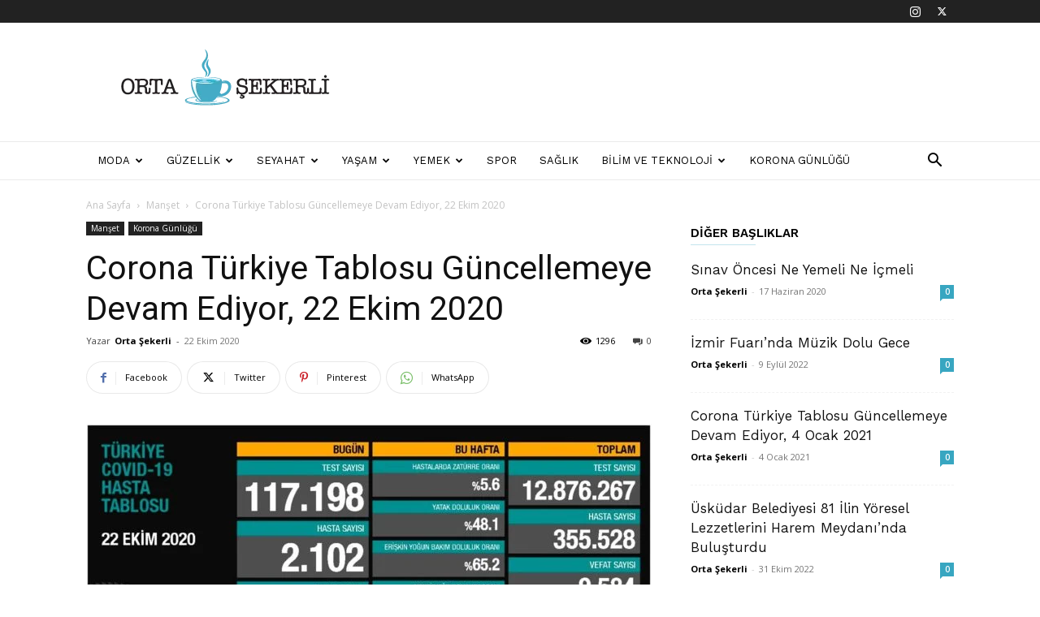

--- FILE ---
content_type: text/html; charset=UTF-8
request_url: https://ortasekerli.net/corona-turkiye-tablosu-guncellemeye-devam-ediyor-22-ekim-2020/
body_size: 55856
content:
<!doctype html >
<!--[if IE 8]>    <html class="ie8" lang="en"> <![endif]-->
<!--[if IE 9]>    <html class="ie9" lang="en"> <![endif]-->
<!--[if gt IE 8]><!--> <html lang="tr" prefix="og: https://ogp.me/ns#"> <!--<![endif]-->
<head>
    <title>Corona Türkiye Tablosu Güncellemeye Devam Ediyor, 22 Ekim 2020</title>
    <meta charset="UTF-8" />
    <meta name="viewport" content="width=device-width, initial-scale=1.0">
    <link rel="pingback" href="https://ortasekerli.net/xmlrpc.php" />
    <link rel="icon" type="image/png" href="http://ortasekerli.net/wp-content/uploads/2021/04/favicon@2x.png">
<!-- Rank Math&#039;a Göre Arama Motoru Optimizasyonu - https://rankmath.com/ -->
<meta name="description" content="Sağlık Bakanlığı Corona virüsü (koronavirüs) için son gelişmeleri ve Türkiye Günlük Korona Tablosu&#039;nu güncellemeye devam ediyor."/>
<meta name="robots" content="follow, index, max-snippet:-1, max-video-preview:-1, max-image-preview:large"/>
<link rel="canonical" href="https://ortasekerli.net/corona-turkiye-tablosu-guncellemeye-devam-ediyor-22-ekim-2020/" />
<meta property="og:locale" content="tr_TR" />
<meta property="og:type" content="article" />
<meta property="og:title" content="Corona Türkiye Tablosu Güncellemeye Devam Ediyor, 22 Ekim 2020" />
<meta property="og:description" content="Sağlık Bakanlığı Corona virüsü (koronavirüs) için son gelişmeleri ve Türkiye Günlük Korona Tablosu&#039;nu güncellemeye devam ediyor." />
<meta property="og:url" content="https://ortasekerli.net/corona-turkiye-tablosu-guncellemeye-devam-ediyor-22-ekim-2020/" />
<meta property="og:site_name" content="Orta Şekerli" />
<meta property="article:tag" content="Fahrettinkoca" />
<meta property="article:tag" content="Koronavirüs tablosu" />
<meta property="article:tag" content="Sağlıkbakanlığı" />
<meta property="article:tag" content="testsayısı" />
<meta property="article:tag" content="vakasayısı" />
<meta property="article:section" content="Manşet" />
<meta property="og:image" content="https://ortasekerli.net/wp-content/uploads/2020/10/22-ekim.jpg" />
<meta property="og:image:secure_url" content="https://ortasekerli.net/wp-content/uploads/2020/10/22-ekim.jpg" />
<meta property="og:image:width" content="1280" />
<meta property="og:image:height" content="650" />
<meta property="og:image:alt" content="Corona" />
<meta property="og:image:type" content="image/jpeg" />
<meta property="article:published_time" content="2020-10-22T22:13:04+03:00" />
<meta name="twitter:card" content="summary_large_image" />
<meta name="twitter:title" content="Corona Türkiye Tablosu Güncellemeye Devam Ediyor, 22 Ekim 2020" />
<meta name="twitter:description" content="Sağlık Bakanlığı Corona virüsü (koronavirüs) için son gelişmeleri ve Türkiye Günlük Korona Tablosu&#039;nu güncellemeye devam ediyor." />
<meta name="twitter:image" content="https://ortasekerli.net/wp-content/uploads/2020/10/22-ekim.jpg" />
<script type="application/ld+json" class="rank-math-schema">{"@context":"https://schema.org","@graph":[{"@type":["Organization","Person"],"@id":"https://ortasekerli.net/#person","name":"Orta \u015eekerli","url":"https://ortasekerli.net","logo":{"@type":"ImageObject","@id":"https://ortasekerli.net/#logo","url":"http://ortasekerli.net/wp-content/uploads/2019/10/orta-sekerli-black-logo.png","contentUrl":"http://ortasekerli.net/wp-content/uploads/2019/10/orta-sekerli-black-logo.png","caption":"Orta \u015eekerli","inLanguage":"tr","width":"265","height":"90"},"image":{"@id":"https://ortasekerli.net/#logo"}},{"@type":"WebSite","@id":"https://ortasekerli.net/#website","url":"https://ortasekerli.net","name":"Orta \u015eekerli","alternateName":"Her \u015eeyden Biraz Biraz","publisher":{"@id":"https://ortasekerli.net/#person"},"inLanguage":"tr"},{"@type":"ImageObject","@id":"https://ortasekerli.net/wp-content/uploads/2020/10/22-ekim.jpg","url":"https://ortasekerli.net/wp-content/uploads/2020/10/22-ekim.jpg","width":"1280","height":"650","inLanguage":"tr"},{"@type":"WebPage","@id":"https://ortasekerli.net/corona-turkiye-tablosu-guncellemeye-devam-ediyor-22-ekim-2020/#webpage","url":"https://ortasekerli.net/corona-turkiye-tablosu-guncellemeye-devam-ediyor-22-ekim-2020/","name":"Corona T\u00fcrkiye Tablosu G\u00fcncellemeye Devam Ediyor, 22 Ekim 2020","datePublished":"2020-10-22T22:13:04+03:00","dateModified":"2020-10-22T22:13:04+03:00","isPartOf":{"@id":"https://ortasekerli.net/#website"},"primaryImageOfPage":{"@id":"https://ortasekerli.net/wp-content/uploads/2020/10/22-ekim.jpg"},"inLanguage":"tr"},{"@type":"Person","@id":"https://ortasekerli.net/corona-turkiye-tablosu-guncellemeye-devam-ediyor-22-ekim-2020/#author","name":"Orta \u015eekerli","image":{"@type":"ImageObject","@id":"https://secure.gravatar.com/avatar/6fe34674be9204f505ee4197ce6fa3ed915827ff9b783a1d4ae7f45e9e6d1ed4?s=96&amp;d=mm&amp;r=g","url":"https://secure.gravatar.com/avatar/6fe34674be9204f505ee4197ce6fa3ed915827ff9b783a1d4ae7f45e9e6d1ed4?s=96&amp;d=mm&amp;r=g","caption":"Orta \u015eekerli","inLanguage":"tr"}},{"@type":"BlogPosting","headline":"Corona T\u00fcrkiye Tablosu G\u00fcncellemeye Devam Ediyor, 22 Ekim 2020","keywords":"Corona","datePublished":"2020-10-22T22:13:04+03:00","dateModified":"2020-10-22T22:13:04+03:00","author":{"@id":"https://ortasekerli.net/corona-turkiye-tablosu-guncellemeye-devam-ediyor-22-ekim-2020/#author","name":"Orta \u015eekerli"},"publisher":{"@id":"https://ortasekerli.net/#person"},"description":"Sa\u011fl\u0131k Bakanl\u0131\u011f\u0131 Corona vir\u00fcs\u00fc (koronavir\u00fcs) i\u00e7in son geli\u015fmeleri ve T\u00fcrkiye G\u00fcnl\u00fck Korona Tablosu&#039;nu g\u00fcncellemeye devam ediyor.","name":"Corona T\u00fcrkiye Tablosu G\u00fcncellemeye Devam Ediyor, 22 Ekim 2020","@id":"https://ortasekerli.net/corona-turkiye-tablosu-guncellemeye-devam-ediyor-22-ekim-2020/#richSnippet","isPartOf":{"@id":"https://ortasekerli.net/corona-turkiye-tablosu-guncellemeye-devam-ediyor-22-ekim-2020/#webpage"},"image":{"@id":"https://ortasekerli.net/wp-content/uploads/2020/10/22-ekim.jpg"},"inLanguage":"tr","mainEntityOfPage":{"@id":"https://ortasekerli.net/corona-turkiye-tablosu-guncellemeye-devam-ediyor-22-ekim-2020/#webpage"}}]}</script>
<!-- /Rank Math WordPress SEO eklentisi -->

<link rel='dns-prefetch' href='//www.googletagmanager.com' />
<link rel='dns-prefetch' href='//fonts.googleapis.com' />
<link rel="alternate" type="application/rss+xml" title="Her Şeyden Biraz Biraz &raquo; akışı" href="https://ortasekerli.net/feed/" />
<link rel="alternate" title="oEmbed (JSON)" type="application/json+oembed" href="https://ortasekerli.net/wp-json/oembed/1.0/embed?url=https%3A%2F%2Fortasekerli.net%2Fcorona-turkiye-tablosu-guncellemeye-devam-ediyor-22-ekim-2020%2F" />
<link rel="alternate" title="oEmbed (XML)" type="text/xml+oembed" href="https://ortasekerli.net/wp-json/oembed/1.0/embed?url=https%3A%2F%2Fortasekerli.net%2Fcorona-turkiye-tablosu-guncellemeye-devam-ediyor-22-ekim-2020%2F&#038;format=xml" />
<style id='wp-img-auto-sizes-contain-inline-css' type='text/css'>
img:is([sizes=auto i],[sizes^="auto," i]){contain-intrinsic-size:3000px 1500px}
/*# sourceURL=wp-img-auto-sizes-contain-inline-css */
</style>

<style id='wp-emoji-styles-inline-css' type='text/css'>

	img.wp-smiley, img.emoji {
		display: inline !important;
		border: none !important;
		box-shadow: none !important;
		height: 1em !important;
		width: 1em !important;
		margin: 0 0.07em !important;
		vertical-align: -0.1em !important;
		background: none !important;
		padding: 0 !important;
	}
/*# sourceURL=wp-emoji-styles-inline-css */
</style>
<link rel='stylesheet' id='wp-block-library-css' href='https://ortasekerli.net/wp-includes/css/dist/block-library/style.min.css?ver=6.9' type='text/css' media='all' />
<style id='global-styles-inline-css' type='text/css'>
:root{--wp--preset--aspect-ratio--square: 1;--wp--preset--aspect-ratio--4-3: 4/3;--wp--preset--aspect-ratio--3-4: 3/4;--wp--preset--aspect-ratio--3-2: 3/2;--wp--preset--aspect-ratio--2-3: 2/3;--wp--preset--aspect-ratio--16-9: 16/9;--wp--preset--aspect-ratio--9-16: 9/16;--wp--preset--color--black: #000000;--wp--preset--color--cyan-bluish-gray: #abb8c3;--wp--preset--color--white: #ffffff;--wp--preset--color--pale-pink: #f78da7;--wp--preset--color--vivid-red: #cf2e2e;--wp--preset--color--luminous-vivid-orange: #ff6900;--wp--preset--color--luminous-vivid-amber: #fcb900;--wp--preset--color--light-green-cyan: #7bdcb5;--wp--preset--color--vivid-green-cyan: #00d084;--wp--preset--color--pale-cyan-blue: #8ed1fc;--wp--preset--color--vivid-cyan-blue: #0693e3;--wp--preset--color--vivid-purple: #9b51e0;--wp--preset--gradient--vivid-cyan-blue-to-vivid-purple: linear-gradient(135deg,rgb(6,147,227) 0%,rgb(155,81,224) 100%);--wp--preset--gradient--light-green-cyan-to-vivid-green-cyan: linear-gradient(135deg,rgb(122,220,180) 0%,rgb(0,208,130) 100%);--wp--preset--gradient--luminous-vivid-amber-to-luminous-vivid-orange: linear-gradient(135deg,rgb(252,185,0) 0%,rgb(255,105,0) 100%);--wp--preset--gradient--luminous-vivid-orange-to-vivid-red: linear-gradient(135deg,rgb(255,105,0) 0%,rgb(207,46,46) 100%);--wp--preset--gradient--very-light-gray-to-cyan-bluish-gray: linear-gradient(135deg,rgb(238,238,238) 0%,rgb(169,184,195) 100%);--wp--preset--gradient--cool-to-warm-spectrum: linear-gradient(135deg,rgb(74,234,220) 0%,rgb(151,120,209) 20%,rgb(207,42,186) 40%,rgb(238,44,130) 60%,rgb(251,105,98) 80%,rgb(254,248,76) 100%);--wp--preset--gradient--blush-light-purple: linear-gradient(135deg,rgb(255,206,236) 0%,rgb(152,150,240) 100%);--wp--preset--gradient--blush-bordeaux: linear-gradient(135deg,rgb(254,205,165) 0%,rgb(254,45,45) 50%,rgb(107,0,62) 100%);--wp--preset--gradient--luminous-dusk: linear-gradient(135deg,rgb(255,203,112) 0%,rgb(199,81,192) 50%,rgb(65,88,208) 100%);--wp--preset--gradient--pale-ocean: linear-gradient(135deg,rgb(255,245,203) 0%,rgb(182,227,212) 50%,rgb(51,167,181) 100%);--wp--preset--gradient--electric-grass: linear-gradient(135deg,rgb(202,248,128) 0%,rgb(113,206,126) 100%);--wp--preset--gradient--midnight: linear-gradient(135deg,rgb(2,3,129) 0%,rgb(40,116,252) 100%);--wp--preset--font-size--small: 11px;--wp--preset--font-size--medium: 20px;--wp--preset--font-size--large: 32px;--wp--preset--font-size--x-large: 42px;--wp--preset--font-size--regular: 15px;--wp--preset--font-size--larger: 50px;--wp--preset--spacing--20: 0.44rem;--wp--preset--spacing--30: 0.67rem;--wp--preset--spacing--40: 1rem;--wp--preset--spacing--50: 1.5rem;--wp--preset--spacing--60: 2.25rem;--wp--preset--spacing--70: 3.38rem;--wp--preset--spacing--80: 5.06rem;--wp--preset--shadow--natural: 6px 6px 9px rgba(0, 0, 0, 0.2);--wp--preset--shadow--deep: 12px 12px 50px rgba(0, 0, 0, 0.4);--wp--preset--shadow--sharp: 6px 6px 0px rgba(0, 0, 0, 0.2);--wp--preset--shadow--outlined: 6px 6px 0px -3px rgb(255, 255, 255), 6px 6px rgb(0, 0, 0);--wp--preset--shadow--crisp: 6px 6px 0px rgb(0, 0, 0);}:where(.is-layout-flex){gap: 0.5em;}:where(.is-layout-grid){gap: 0.5em;}body .is-layout-flex{display: flex;}.is-layout-flex{flex-wrap: wrap;align-items: center;}.is-layout-flex > :is(*, div){margin: 0;}body .is-layout-grid{display: grid;}.is-layout-grid > :is(*, div){margin: 0;}:where(.wp-block-columns.is-layout-flex){gap: 2em;}:where(.wp-block-columns.is-layout-grid){gap: 2em;}:where(.wp-block-post-template.is-layout-flex){gap: 1.25em;}:where(.wp-block-post-template.is-layout-grid){gap: 1.25em;}.has-black-color{color: var(--wp--preset--color--black) !important;}.has-cyan-bluish-gray-color{color: var(--wp--preset--color--cyan-bluish-gray) !important;}.has-white-color{color: var(--wp--preset--color--white) !important;}.has-pale-pink-color{color: var(--wp--preset--color--pale-pink) !important;}.has-vivid-red-color{color: var(--wp--preset--color--vivid-red) !important;}.has-luminous-vivid-orange-color{color: var(--wp--preset--color--luminous-vivid-orange) !important;}.has-luminous-vivid-amber-color{color: var(--wp--preset--color--luminous-vivid-amber) !important;}.has-light-green-cyan-color{color: var(--wp--preset--color--light-green-cyan) !important;}.has-vivid-green-cyan-color{color: var(--wp--preset--color--vivid-green-cyan) !important;}.has-pale-cyan-blue-color{color: var(--wp--preset--color--pale-cyan-blue) !important;}.has-vivid-cyan-blue-color{color: var(--wp--preset--color--vivid-cyan-blue) !important;}.has-vivid-purple-color{color: var(--wp--preset--color--vivid-purple) !important;}.has-black-background-color{background-color: var(--wp--preset--color--black) !important;}.has-cyan-bluish-gray-background-color{background-color: var(--wp--preset--color--cyan-bluish-gray) !important;}.has-white-background-color{background-color: var(--wp--preset--color--white) !important;}.has-pale-pink-background-color{background-color: var(--wp--preset--color--pale-pink) !important;}.has-vivid-red-background-color{background-color: var(--wp--preset--color--vivid-red) !important;}.has-luminous-vivid-orange-background-color{background-color: var(--wp--preset--color--luminous-vivid-orange) !important;}.has-luminous-vivid-amber-background-color{background-color: var(--wp--preset--color--luminous-vivid-amber) !important;}.has-light-green-cyan-background-color{background-color: var(--wp--preset--color--light-green-cyan) !important;}.has-vivid-green-cyan-background-color{background-color: var(--wp--preset--color--vivid-green-cyan) !important;}.has-pale-cyan-blue-background-color{background-color: var(--wp--preset--color--pale-cyan-blue) !important;}.has-vivid-cyan-blue-background-color{background-color: var(--wp--preset--color--vivid-cyan-blue) !important;}.has-vivid-purple-background-color{background-color: var(--wp--preset--color--vivid-purple) !important;}.has-black-border-color{border-color: var(--wp--preset--color--black) !important;}.has-cyan-bluish-gray-border-color{border-color: var(--wp--preset--color--cyan-bluish-gray) !important;}.has-white-border-color{border-color: var(--wp--preset--color--white) !important;}.has-pale-pink-border-color{border-color: var(--wp--preset--color--pale-pink) !important;}.has-vivid-red-border-color{border-color: var(--wp--preset--color--vivid-red) !important;}.has-luminous-vivid-orange-border-color{border-color: var(--wp--preset--color--luminous-vivid-orange) !important;}.has-luminous-vivid-amber-border-color{border-color: var(--wp--preset--color--luminous-vivid-amber) !important;}.has-light-green-cyan-border-color{border-color: var(--wp--preset--color--light-green-cyan) !important;}.has-vivid-green-cyan-border-color{border-color: var(--wp--preset--color--vivid-green-cyan) !important;}.has-pale-cyan-blue-border-color{border-color: var(--wp--preset--color--pale-cyan-blue) !important;}.has-vivid-cyan-blue-border-color{border-color: var(--wp--preset--color--vivid-cyan-blue) !important;}.has-vivid-purple-border-color{border-color: var(--wp--preset--color--vivid-purple) !important;}.has-vivid-cyan-blue-to-vivid-purple-gradient-background{background: var(--wp--preset--gradient--vivid-cyan-blue-to-vivid-purple) !important;}.has-light-green-cyan-to-vivid-green-cyan-gradient-background{background: var(--wp--preset--gradient--light-green-cyan-to-vivid-green-cyan) !important;}.has-luminous-vivid-amber-to-luminous-vivid-orange-gradient-background{background: var(--wp--preset--gradient--luminous-vivid-amber-to-luminous-vivid-orange) !important;}.has-luminous-vivid-orange-to-vivid-red-gradient-background{background: var(--wp--preset--gradient--luminous-vivid-orange-to-vivid-red) !important;}.has-very-light-gray-to-cyan-bluish-gray-gradient-background{background: var(--wp--preset--gradient--very-light-gray-to-cyan-bluish-gray) !important;}.has-cool-to-warm-spectrum-gradient-background{background: var(--wp--preset--gradient--cool-to-warm-spectrum) !important;}.has-blush-light-purple-gradient-background{background: var(--wp--preset--gradient--blush-light-purple) !important;}.has-blush-bordeaux-gradient-background{background: var(--wp--preset--gradient--blush-bordeaux) !important;}.has-luminous-dusk-gradient-background{background: var(--wp--preset--gradient--luminous-dusk) !important;}.has-pale-ocean-gradient-background{background: var(--wp--preset--gradient--pale-ocean) !important;}.has-electric-grass-gradient-background{background: var(--wp--preset--gradient--electric-grass) !important;}.has-midnight-gradient-background{background: var(--wp--preset--gradient--midnight) !important;}.has-small-font-size{font-size: var(--wp--preset--font-size--small) !important;}.has-medium-font-size{font-size: var(--wp--preset--font-size--medium) !important;}.has-large-font-size{font-size: var(--wp--preset--font-size--large) !important;}.has-x-large-font-size{font-size: var(--wp--preset--font-size--x-large) !important;}
/*# sourceURL=global-styles-inline-css */
</style>

<style id='classic-theme-styles-inline-css' type='text/css'>
/*! This file is auto-generated */
.wp-block-button__link{color:#fff;background-color:#32373c;border-radius:9999px;box-shadow:none;text-decoration:none;padding:calc(.667em + 2px) calc(1.333em + 2px);font-size:1.125em}.wp-block-file__button{background:#32373c;color:#fff;text-decoration:none}
/*# sourceURL=/wp-includes/css/classic-themes.min.css */
</style>
<link rel='stylesheet' id='td-plugin-multi-purpose-css' href='https://ortasekerli.net/wp-content/plugins/td-composer/td-multi-purpose/style.css?ver=7cd248d7ca13c255207c3f8b916c3f00' type='text/css' media='all' />
<link rel='stylesheet' id='google-fonts-style-css' href='https://fonts.googleapis.com/css?family=Work+Sans%3A400%2C600%7COpen+Sans%3A400%2C600%2C700%7CRoboto%3A400%2C600%2C700&#038;display=swap&#038;ver=12.7.3' type='text/css' media='all' />
<link rel='stylesheet' id='td-theme-css' href='https://ortasekerli.net/wp-content/themes/Newspaper/style.css?ver=12.7.3' type='text/css' media='all' />
<style id='td-theme-inline-css' type='text/css'>@media (max-width:767px){.td-header-desktop-wrap{display:none}}@media (min-width:767px){.td-header-mobile-wrap{display:none}}</style>
<link rel='stylesheet' id='td-legacy-framework-front-style-css' href='https://ortasekerli.net/wp-content/plugins/td-composer/legacy/Newspaper/assets/css/td_legacy_main.css?ver=7cd248d7ca13c255207c3f8b916c3f00' type='text/css' media='all' />
<link rel='stylesheet' id='td-standard-pack-framework-front-style-css' href='https://ortasekerli.net/wp-content/plugins/td-standard-pack/Newspaper/assets/css/td_standard_pack_main.css?ver=c12e6da63ed2f212e87e44e5e9b9a302' type='text/css' media='all' />
<link rel='stylesheet' id='td-theme-demo-style-css' href='https://ortasekerli.net/wp-content/plugins/td-composer/legacy/Newspaper/includes/demos/lifestyle/demo_style.css?ver=12.7.3' type='text/css' media='all' />
<script type="text/javascript" src="https://ortasekerli.net/wp-includes/js/jquery/jquery.min.js?ver=3.7.1" id="jquery-core-js"></script>
<script type="text/javascript" src="https://ortasekerli.net/wp-includes/js/jquery/jquery-migrate.min.js?ver=3.4.1" id="jquery-migrate-js"></script>

<!-- Site Kit tarafından eklenen Google etiketi (gtag.js) snippet&#039;i -->
<!-- Google Analytics snippet added by Site Kit -->
<script type="text/javascript" src="https://www.googletagmanager.com/gtag/js?id=G-F8BNBXQ85S" id="google_gtagjs-js" async></script>
<script type="text/javascript" id="google_gtagjs-js-after">
/* <![CDATA[ */
window.dataLayer = window.dataLayer || [];function gtag(){dataLayer.push(arguments);}
gtag("set","linker",{"domains":["ortasekerli.net"]});
gtag("js", new Date());
gtag("set", "developer_id.dZTNiMT", true);
gtag("config", "G-F8BNBXQ85S");
//# sourceURL=google_gtagjs-js-after
/* ]]> */
</script>
<link rel="https://api.w.org/" href="https://ortasekerli.net/wp-json/" /><link rel="alternate" title="JSON" type="application/json" href="https://ortasekerli.net/wp-json/wp/v2/posts/4633" /><link rel="EditURI" type="application/rsd+xml" title="RSD" href="https://ortasekerli.net/xmlrpc.php?rsd" />
<meta name="generator" content="WordPress 6.9" />
<link rel='shortlink' href='https://ortasekerli.net/?p=4633' />
<meta name="generator" content="Site Kit by Google 1.168.0" />
<!-- JS generated by theme -->

<script type="text/javascript" id="td-generated-header-js">
    
    

	    var tdBlocksArray = []; //here we store all the items for the current page

	    // td_block class - each ajax block uses a object of this class for requests
	    function tdBlock() {
		    this.id = '';
		    this.block_type = 1; //block type id (1-234 etc)
		    this.atts = '';
		    this.td_column_number = '';
		    this.td_current_page = 1; //
		    this.post_count = 0; //from wp
		    this.found_posts = 0; //from wp
		    this.max_num_pages = 0; //from wp
		    this.td_filter_value = ''; //current live filter value
		    this.is_ajax_running = false;
		    this.td_user_action = ''; // load more or infinite loader (used by the animation)
		    this.header_color = '';
		    this.ajax_pagination_infinite_stop = ''; //show load more at page x
	    }

        // td_js_generator - mini detector
        ( function () {
            var htmlTag = document.getElementsByTagName("html")[0];

	        if ( navigator.userAgent.indexOf("MSIE 10.0") > -1 ) {
                htmlTag.className += ' ie10';
            }

            if ( !!navigator.userAgent.match(/Trident.*rv\:11\./) ) {
                htmlTag.className += ' ie11';
            }

	        if ( navigator.userAgent.indexOf("Edge") > -1 ) {
                htmlTag.className += ' ieEdge';
            }

            if ( /(iPad|iPhone|iPod)/g.test(navigator.userAgent) ) {
                htmlTag.className += ' td-md-is-ios';
            }

            var user_agent = navigator.userAgent.toLowerCase();
            if ( user_agent.indexOf("android") > -1 ) {
                htmlTag.className += ' td-md-is-android';
            }

            if ( -1 !== navigator.userAgent.indexOf('Mac OS X')  ) {
                htmlTag.className += ' td-md-is-os-x';
            }

            if ( /chrom(e|ium)/.test(navigator.userAgent.toLowerCase()) ) {
               htmlTag.className += ' td-md-is-chrome';
            }

            if ( -1 !== navigator.userAgent.indexOf('Firefox') ) {
                htmlTag.className += ' td-md-is-firefox';
            }

            if ( -1 !== navigator.userAgent.indexOf('Safari') && -1 === navigator.userAgent.indexOf('Chrome') ) {
                htmlTag.className += ' td-md-is-safari';
            }

            if( -1 !== navigator.userAgent.indexOf('IEMobile') ){
                htmlTag.className += ' td-md-is-iemobile';
            }

        })();

        var tdLocalCache = {};

        ( function () {
            "use strict";

            tdLocalCache = {
                data: {},
                remove: function (resource_id) {
                    delete tdLocalCache.data[resource_id];
                },
                exist: function (resource_id) {
                    return tdLocalCache.data.hasOwnProperty(resource_id) && tdLocalCache.data[resource_id] !== null;
                },
                get: function (resource_id) {
                    return tdLocalCache.data[resource_id];
                },
                set: function (resource_id, cachedData) {
                    tdLocalCache.remove(resource_id);
                    tdLocalCache.data[resource_id] = cachedData;
                }
            };
        })();

    
    
var td_viewport_interval_list=[{"limitBottom":767,"sidebarWidth":228},{"limitBottom":1018,"sidebarWidth":300},{"limitBottom":1140,"sidebarWidth":324}];
var td_animation_stack_effect="type0";
var tds_animation_stack=true;
var td_animation_stack_specific_selectors=".entry-thumb, img, .td-lazy-img";
var td_animation_stack_general_selectors=".td-animation-stack img, .td-animation-stack .entry-thumb, .post img, .td-animation-stack .td-lazy-img";
var tdc_is_installed="yes";
var tdc_domain_active=false;
var td_ajax_url="https:\/\/ortasekerli.net\/wp-admin\/admin-ajax.php?td_theme_name=Newspaper&v=12.7.3";
var td_get_template_directory_uri="https:\/\/ortasekerli.net\/wp-content\/plugins\/td-composer\/legacy\/common";
var tds_snap_menu="smart_snap_always";
var tds_logo_on_sticky="";
var tds_header_style="";
var td_please_wait="L\u00fctfen Bekleyin...";
var td_email_user_pass_incorrect="Kullan\u0131c\u0131 ad\u0131 veya \u015fifre yanl\u0131\u015f!";
var td_email_user_incorrect="Email veya kullan\u0131c\u0131 ad\u0131 yanl\u0131\u015f!";
var td_email_incorrect="Email yanl\u0131\u015f!";
var td_user_incorrect="Username incorrect!";
var td_email_user_empty="Email or username empty!";
var td_pass_empty="Pass empty!";
var td_pass_pattern_incorrect="Invalid Pass Pattern!";
var td_retype_pass_incorrect="Retyped Pass incorrect!";
var tds_more_articles_on_post_enable="";
var tds_more_articles_on_post_time_to_wait="";
var tds_more_articles_on_post_pages_distance_from_top=0;
var tds_captcha="";
var tds_theme_color_site_wide="#38a6c1";
var tds_smart_sidebar="enabled";
var tdThemeName="Newspaper";
var tdThemeNameWl="Newspaper";
var td_magnific_popup_translation_tPrev="\u00d6nceki (Sol ok tu\u015fu)";
var td_magnific_popup_translation_tNext="Sonraki (Sa\u011f ok tu\u015fu)";
var td_magnific_popup_translation_tCounter="%curr% \/ %total%";
var td_magnific_popup_translation_ajax_tError="%url% linkindeki i\u00e7erik y\u00fcklenemedi.";
var td_magnific_popup_translation_image_tError="%curr% nolu imaj y\u00fcklenemedi.";
var tdBlockNonce="0c15ffbc61";
var tdMobileMenu="enabled";
var tdMobileSearch="enabled";
var tdDateNamesI18n={"month_names":["Ocak","\u015eubat","Mart","Nisan","May\u0131s","Haziran","Temmuz","A\u011fustos","Eyl\u00fcl","Ekim","Kas\u0131m","Aral\u0131k"],"month_names_short":["Oca","\u015eub","Mar","Nis","May","Haz","Tem","A\u011fu","Eyl","Eki","Kas","Ara"],"day_names":["Pazar","Pazartesi","Sal\u0131","\u00c7ar\u015famba","Per\u015fembe","Cuma","Cumartesi"],"day_names_short":["Paz","Pts","Sal","\u00c7ar","Per","Cum","Cts"]};
var tdb_modal_confirm="Kaydetmek";
var tdb_modal_cancel="Iptal etmek";
var tdb_modal_confirm_alt="Evet";
var tdb_modal_cancel_alt="HAYIR";
var td_deploy_mode="deploy";
var td_ad_background_click_link="";
var td_ad_background_click_target="";
</script>

<!-- Global site tag (gtag.js) - Google Analytics -->
<script async src="https://www.googletagmanager.com/gtag/js?id=G-F8BNBXQ85S"></script>
<script>
  window.dataLayer = window.dataLayer || [];
  function gtag(){dataLayer.push(arguments);}
  gtag('js', new Date());

  gtag('config', 'G-F8BNBXQ85S');
</script>

<script data-ad-client="ca-pub-0122215145363312" async src="https://pagead2.googlesyndication.com/pagead/js/adsbygoogle.js"></script>


<script type="application/ld+json">
    {
        "@context": "https://schema.org",
        "@type": "BreadcrumbList",
        "itemListElement": [
            {
                "@type": "ListItem",
                "position": 1,
                "item": {
                    "@type": "WebSite",
                    "@id": "https://ortasekerli.net/",
                    "name": "Ana Sayfa"
                }
            },
            {
                "@type": "ListItem",
                "position": 2,
                    "item": {
                    "@type": "WebPage",
                    "@id": "https://ortasekerli.net/manset/",
                    "name": "Manşet"
                }
            }
            ,{
                "@type": "ListItem",
                "position": 3,
                    "item": {
                    "@type": "WebPage",
                    "@id": "https://ortasekerli.net/corona-turkiye-tablosu-guncellemeye-devam-ediyor-22-ekim-2020/",
                    "name": "Corona Türkiye Tablosu Güncellemeye Devam Ediyor, 22 Ekim 2020"                                
                }
            }    
        ]
    }
</script>

<!-- Button style compiled by theme -->

<style>.tdm-btn-style1{background-color:#38a6c1}.tdm-btn-style2:before{border-color:#38a6c1}.tdm-btn-style2{color:#38a6c1}.tdm-btn-style3{-webkit-box-shadow:0 2px 16px #38a6c1;-moz-box-shadow:0 2px 16px #38a6c1;box-shadow:0 2px 16px #38a6c1}.tdm-btn-style3:hover{-webkit-box-shadow:0 4px 26px #38a6c1;-moz-box-shadow:0 4px 26px #38a6c1;box-shadow:0 4px 26px #38a6c1}</style>

	<style id="tdw-css-placeholder"></style></head>

<body class="wp-singular post-template-default single single-post postid-4633 single-format-standard wp-theme-Newspaper td-standard-pack corona-turkiye-tablosu-guncellemeye-devam-ediyor-22-ekim-2020 global-block-template-8 td-lifestyle td-animation-stack-type0 td-full-layout" itemscope="itemscope" itemtype="https://schema.org/WebPage">

<div class="td-scroll-up" data-style="style1"><i class="td-icon-menu-up"></i></div>
    <div class="td-menu-background" style="visibility:hidden"></div>
<div id="td-mobile-nav" style="visibility:hidden">
    <div class="td-mobile-container">
        <!-- mobile menu top section -->
        <div class="td-menu-socials-wrap">
            <!-- socials -->
            <div class="td-menu-socials">
                
        <span class="td-social-icon-wrap">
            <a target="_blank" href="https://www.instagram.com/ortasekerliyiz/" title="Instagram">
                <i class="td-icon-font td-icon-instagram"></i>
                <span style="display: none">Instagram</span>
            </a>
        </span>
        <span class="td-social-icon-wrap">
            <a target="_blank" href="https://twitter.com/ortasekerliyiz" title="Twitter">
                <i class="td-icon-font td-icon-twitter"></i>
                <span style="display: none">Twitter</span>
            </a>
        </span>            </div>
            <!-- close button -->
            <div class="td-mobile-close">
                <span><i class="td-icon-close-mobile"></i></span>
            </div>
        </div>

        <!-- login section -->
        
        <!-- menu section -->
        <div class="td-mobile-content">
            <div class="menu-td-demo-header-menu-container"><ul id="menu-td-demo-header-menu" class="td-mobile-main-menu"><li id="menu-item-38" class="menu-item menu-item-type-custom menu-item-object-custom menu-item-first menu-item-38"><a href="#">Moda</a></li>
<li id="menu-item-120" class="menu-item menu-item-type-custom menu-item-object-custom menu-item-120"><a href="#">Güzellik</a></li>
<li id="menu-item-39" class="menu-item menu-item-type-custom menu-item-object-custom menu-item-39"><a href="#">Seyahat</a></li>
<li id="menu-item-37" class="menu-item menu-item-type-custom menu-item-object-custom menu-item-has-children menu-item-has-children menu-item-37"><a href="#">Yaşam<i class="td-icon-menu-right td-element-after"></i></a>
<ul class="sub-menu">
	<li id="menu-item-0" class="menu-item-0"><a href="https://ortasekerli.net/yasam/eglence/">Eğlence</a></li>
	<li class="menu-item-0"><a href="https://ortasekerli.net/yasam/fitness/">Fitness</a></li>
	<li class="menu-item-0"><a href="https://ortasekerli.net/yasam/guzellik/">Güzellik</a></li>
	<li class="menu-item-0"><a href="https://ortasekerli.net/yasam/kultur-ve-sanat/">Kültür ve Sanat</a></li>
	<li class="menu-item-0"><a href="https://ortasekerli.net/yasam/sosyal/">Sosyal</a></li>
	<li id="menu-item-119" class="menu-item menu-item-type-custom menu-item-object-custom menu-item-119"><a href="#">Eğlence</a></li>
</ul>
</li>
<li id="menu-item-40" class="menu-item menu-item-type-custom menu-item-object-custom menu-item-40"><a href="#">Yemek</a></li>
<li id="menu-item-44" class="menu-item menu-item-type-taxonomy menu-item-object-category menu-item-44"><a href="https://ortasekerli.net/spor/">Spor</a></li>
<li id="menu-item-45" class="menu-item menu-item-type-taxonomy menu-item-object-category menu-item-45"><a href="https://ortasekerli.net/saglik/">Sağlık</a></li>
<li id="menu-item-41" class="menu-item menu-item-type-custom menu-item-object-custom menu-item-has-children menu-item-41"><a href="#">Bilim ve Teknoloji<i class="td-icon-menu-right td-element-after"></i></a>
<ul class="sub-menu">
	<li class="menu-item-0"><a href="https://ortasekerli.net/bilim-ve-teknoloji/evren/">Evren</a></li>
	<li class="menu-item-0"><a href="https://ortasekerli.net/bilim-ve-teknoloji/yapay-zeka/">Yapay Zeka</a></li>
</ul>
</li>
<li id="menu-item-1208" class="menu-item menu-item-type-taxonomy menu-item-object-category current-post-ancestor current-menu-parent current-post-parent menu-item-1208"><a href="https://ortasekerli.net/korona-gunlugu/">Korona Günlüğü</a></li>
</ul></div>        </div>
    </div>

    <!-- register/login section -->
    </div><div class="td-search-background" style="visibility:hidden"></div>
<div class="td-search-wrap-mob" style="visibility:hidden">
	<div class="td-drop-down-search">
		<form method="get" class="td-search-form" action="https://ortasekerli.net/">
			<!-- close button -->
			<div class="td-search-close">
				<span><i class="td-icon-close-mobile"></i></span>
			</div>
			<div role="search" class="td-search-input">
				<span>Ara</span>
				<input id="td-header-search-mob" type="text" value="" name="s" autocomplete="off" />
			</div>
		</form>
		<div id="td-aj-search-mob" class="td-ajax-search-flex"></div>
	</div>
</div>

    <div id="td-outer-wrap" class="td-theme-wrap">
    
        
            <div class="tdc-header-wrap ">

            <!--
Header style 1
-->


<div class="td-header-wrap td-header-style-1 ">
    
    <div class="td-header-top-menu-full td-container-wrap ">
        <div class="td-container td-header-row td-header-top-menu">
            
    <div class="top-bar-style-1">
        
<div class="td-header-sp-top-menu">


	</div>
        <div class="td-header-sp-top-widget">
    
    
        
        <span class="td-social-icon-wrap">
            <a target="_blank" href="https://www.instagram.com/ortasekerliyiz/" title="Instagram">
                <i class="td-icon-font td-icon-instagram"></i>
                <span style="display: none">Instagram</span>
            </a>
        </span>
        <span class="td-social-icon-wrap">
            <a target="_blank" href="https://twitter.com/ortasekerliyiz" title="Twitter">
                <i class="td-icon-font td-icon-twitter"></i>
                <span style="display: none">Twitter</span>
            </a>
        </span>    </div>

    </div>

<!-- LOGIN MODAL -->

                <div id="login-form" class="white-popup-block mfp-hide mfp-with-anim td-login-modal-wrap">
                    <div class="td-login-wrap">
                        <a href="#" aria-label="Back" class="td-back-button"><i class="td-icon-modal-back"></i></a>
                        <div id="td-login-div" class="td-login-form-div td-display-block">
                            <div class="td-login-panel-title">Giriş Yap</div>
                            <div class="td-login-panel-descr">Hoşgeldiniz! Hesabınızda oturum açın.</div>
                            <div class="td_display_err"></div>
                            <form id="loginForm" action="#" method="post">
                                <div class="td-login-inputs"><input class="td-login-input" autocomplete="username" type="text" name="login_email" id="login_email" value="" required><label for="login_email">kullanıcı adınız</label></div>
                                <div class="td-login-inputs"><input class="td-login-input" autocomplete="current-password" type="password" name="login_pass" id="login_pass" value="" required><label for="login_pass">Şifre</label></div>
                                <input type="button"  name="login_button" id="login_button" class="wpb_button btn td-login-button" value="Oturum aç">
                                
                            </form>

                            

                            <div class="td-login-info-text"><a href="#" id="forgot-pass-link">Parolanızı mı unuttunuz? yardım almak</a></div>
                            
                            
                            
                            
                        </div>

                        

                         <div id="td-forgot-pass-div" class="td-login-form-div td-display-none">
                            <div class="td-login-panel-title">Şifre kurtarma</div>
                            <div class="td-login-panel-descr">Şifrenizi Kurtarın</div>
                            <div class="td_display_err"></div>
                            <form id="forgotpassForm" action="#" method="post">
                                <div class="td-login-inputs"><input class="td-login-input" type="text" name="forgot_email" id="forgot_email" value="" required><label for="forgot_email">E-posta</label></div>
                                <input type="button" name="forgot_button" id="forgot_button" class="wpb_button btn td-login-button" value="şifremi gönder">
                            </form>
                            <div class="td-login-info-text">Email adresine yeni bir şifre gönderilecek.</div>
                        </div>
                        
                        
                    </div>
                </div>
                        </div>
    </div>

    <div class="td-banner-wrap-full td-logo-wrap-full td-container-wrap ">
        <div class="td-container td-header-row td-header-header">
            <div class="td-header-sp-logo">
                        <a class="td-main-logo" href="https://ortasekerli.net/">
            <img class="td-retina-data" data-retina="http://ortasekerli.net/wp-content/uploads/2019/10/orta-sekerli-black-logo.png" src="http://ortasekerli.net/wp-content/uploads/2019/10/orta-sekerli-black-logo.png" alt="Orta Şekerli" title="Orta Şekerli"  width="265" height="90"/>
            <span class="td-visual-hidden">Her Şeyden Biraz Biraz</span>
        </a>
                </div>
                            <div class="td-header-sp-recs">
                    <div class="td-header-rec-wrap">
    
 <!-- A generated by theme --> 

<script async src="//pagead2.googlesyndication.com/pagead/js/adsbygoogle.js"></script><div class="td-g-rec td-g-rec-id-header td-a-rec-no-translate tdi_1 td_block_template_8 td-a-rec-no-translate">

<style>.tdi_1.td-a-rec{text-align:center}.tdi_1.td-a-rec:not(.td-a-rec-no-translate){transform:translateZ(0)}.tdi_1 .td-element-style{z-index:-1}.tdi_1.td-a-rec-img{text-align:left}.tdi_1.td-a-rec-img img{margin:0 auto 0 0}.tdi_1 .td_spot_img_all img,.tdi_1 .td_spot_img_tl img,.tdi_1 .td_spot_img_tp img,.tdi_1 .td_spot_img_mob img{border-style:none}@media (max-width:767px){.tdi_1.td-a-rec-img{text-align:center}}</style><script type="text/javascript">
var td_screen_width = window.innerWidth;
window.addEventListener("load", function(){            
	            var placeAdEl = document.getElementById("td-ad-placeholder");
			    if ( null !== placeAdEl && td_screen_width >= 1140 ) {
			        
			        /* large monitors */
			        var adEl = document.createElement("ins");
		            placeAdEl.replaceWith(adEl);	
		            adEl.setAttribute("class", "adsbygoogle");
		            adEl.setAttribute("style", "display:inline-block;width:728px;height:90px");	            		                
		            adEl.setAttribute("data-ad-client", "ca-pub-0122215145363312");
		            adEl.setAttribute("data-ad-slot", "");	            
			        (adsbygoogle = window.adsbygoogle || []).push({});
			    }
			});window.addEventListener("load", function(){            
	            var placeAdEl = document.getElementById("td-ad-placeholder");
			    if ( null !== placeAdEl && td_screen_width >= 1019  && td_screen_width < 1140 ) {
			    
			        /* landscape tablets */
			        var adEl = document.createElement("ins");
		            placeAdEl.replaceWith(adEl);	
		            adEl.setAttribute("class", "adsbygoogle");
		            adEl.setAttribute("style", "display:inline-block;width:468px;height:60px");	            		                
		            adEl.setAttribute("data-ad-client", "ca-pub-0122215145363312");
		            adEl.setAttribute("data-ad-slot", "");	            
			        (adsbygoogle = window.adsbygoogle || []).push({});
			    }
			});window.addEventListener("load", function(){            
	            var placeAdEl = document.getElementById("td-ad-placeholder");
			    if ( null !== placeAdEl && td_screen_width >= 768  && td_screen_width < 1019 ) {
			    
			        /* portrait tablets */
			        var adEl = document.createElement("ins");
		            placeAdEl.replaceWith(adEl);	
		            adEl.setAttribute("class", "adsbygoogle");
		            adEl.setAttribute("style", "display:inline-block;width:468px;height:60px");	            		                
		            adEl.setAttribute("data-ad-client", "ca-pub-0122215145363312");
		            adEl.setAttribute("data-ad-slot", "");	            
			        (adsbygoogle = window.adsbygoogle || []).push({});
			    }
			});window.addEventListener("load", function(){            
	            var placeAdEl = document.getElementById("td-ad-placeholder");
			    if ( null !== placeAdEl && td_screen_width < 768 ) {
			    
			        /* Phones */
			        var adEl = document.createElement("ins");
		            placeAdEl.replaceWith(adEl);	
		            adEl.setAttribute("class", "adsbygoogle");
		            adEl.setAttribute("style", "display:inline-block;width:320px;height:50px");	            		                
		            adEl.setAttribute("data-ad-client", "ca-pub-0122215145363312");
		            adEl.setAttribute("data-ad-slot", "");	            
			        (adsbygoogle = window.adsbygoogle || []).push({});
			    }
			});</script>
<noscript id="td-ad-placeholder"></noscript></div>

 <!-- end A --> 


</div>                </div>
                    </div>
    </div>

    <div class="td-header-menu-wrap-full td-container-wrap ">
        
        <div class="td-header-menu-wrap td-header-gradient ">
            <div class="td-container td-header-row td-header-main-menu">
                <div id="td-header-menu" role="navigation">
        <div id="td-top-mobile-toggle"><a href="#" role="button" aria-label="Menu"><i class="td-icon-font td-icon-mobile"></i></a></div>
        <div class="td-main-menu-logo td-logo-in-header">
        		<a class="td-mobile-logo td-sticky-disable" aria-label="Logo" href="https://ortasekerli.net/">
			<img class="td-retina-data" data-retina="http://ortasekerli.net/wp-content/uploads/2019/10/orta-sekerli-black-logo.png" src="http://ortasekerli.net/wp-content/uploads/2019/10/orta-sekerli-black-logo.png" alt="Orta Şekerli" title="Orta Şekerli"  width="265" height="90"/>
		</a>
			<a class="td-header-logo td-sticky-disable" aria-label="Logo" href="https://ortasekerli.net/">
			<img class="td-retina-data" data-retina="http://ortasekerli.net/wp-content/uploads/2019/10/orta-sekerli-black-logo.png" src="http://ortasekerli.net/wp-content/uploads/2019/10/orta-sekerli-black-logo.png" alt="Orta Şekerli" title="Orta Şekerli"  width="265" height="90"/>
		</a>
	    </div>
    <div class="menu-td-demo-header-menu-container"><ul id="menu-td-demo-header-menu-1" class="sf-menu"><li class="menu-item menu-item-type-custom menu-item-object-custom menu-item-first td-menu-item td-mega-menu menu-item-38"><a href="#">Moda</a>
<ul class="sub-menu">
	<li class="menu-item-0"><div class="td-container-border"><div class="td-mega-grid"><div class="td_block_wrap td_block_mega_menu tdi_2 td-no-subcats td_with_ajax_pagination td-pb-border-top td_block_template_8"  data-td-block-uid="tdi_2" ><script>var block_tdi_2 = new tdBlock();
block_tdi_2.id = "tdi_2";
block_tdi_2.atts = '{"limit":"5","td_column_number":3,"ajax_pagination":"next_prev","category_id":"7","show_child_cat":30,"td_ajax_filter_type":"td_category_ids_filter","td_ajax_preloading":"","block_type":"td_block_mega_menu","block_template_id":"","header_color":"","ajax_pagination_infinite_stop":"","offset":"","td_filter_default_txt":"","td_ajax_filter_ids":"","el_class":"","color_preset":"","ajax_pagination_next_prev_swipe":"","border_top":"","css":"","tdc_css":"","class":"tdi_2","tdc_css_class":"tdi_2","tdc_css_class_style":"tdi_2_rand_style"}';
block_tdi_2.td_column_number = "3";
block_tdi_2.block_type = "td_block_mega_menu";
block_tdi_2.post_count = "5";
block_tdi_2.found_posts = "74";
block_tdi_2.header_color = "";
block_tdi_2.ajax_pagination_infinite_stop = "";
block_tdi_2.max_num_pages = "15";
tdBlocksArray.push(block_tdi_2);
</script><div id=tdi_2 class="td_block_inner"><div class="td-mega-row"><div class="td-mega-span">
        <div class="td_module_mega_menu td-animation-stack td_mod_mega_menu">
            <div class="td-module-image">
                <div class="td-module-thumb"><a href="https://ortasekerli.net/altinyildiz-classicsten-bir-ilk-burak-ozcivitle-sanal-studyo-ortaminda-cekim/"  rel="bookmark" class="td-image-wrap " title="Altınyıldız Classics’ten Bir İlk: Burak Özçivit’le Sanal Stüdyo Ortamında Çekim" ><img class="entry-thumb" src="[data-uri]" alt="Altınyıldız Classics’ten Bir İlk: Burak Özçivit’le Sanal Stüdyo Ortamında Çekim" title="Altınyıldız Classics’ten Bir İlk: Burak Özçivit’le Sanal Stüdyo Ortamında Çekim" data-type="image_tag" data-img-url="https://ortasekerli.net/wp-content/uploads/2023/05/fullsizeoutput_91b-218x150.jpeg"  width="218" height="150" /></a></div>                <a href="https://ortasekerli.net/moda/" class="td-post-category" >Moda</a>            </div>

            <div class="item-details">
                <h3 class="entry-title td-module-title"><a href="https://ortasekerli.net/altinyildiz-classicsten-bir-ilk-burak-ozcivitle-sanal-studyo-ortaminda-cekim/"  rel="bookmark" title="Altınyıldız Classics’ten Bir İlk: Burak Özçivit’le Sanal Stüdyo Ortamında Çekim">Altınyıldız Classics’ten Bir İlk: Burak Özçivit’le Sanal Stüdyo Ortamında Çekim</a></h3>            </div>
        </div>
        </div><div class="td-mega-span">
        <div class="td_module_mega_menu td-animation-stack td_mod_mega_menu">
            <div class="td-module-image">
                <div class="td-module-thumb"><a href="https://ortasekerli.net/saatsaatten-surdurulebilir-saat-modelleri/"  rel="bookmark" class="td-image-wrap " title="Saat&#038;Saat’ten Sürdürülebilir Saat Modelleri" ><img class="entry-thumb" src="[data-uri]" alt="Saat&amp;Saat’ten Sürdürülebilir Saat Modelleri" title="Saat&#038;Saat’ten Sürdürülebilir Saat Modelleri" data-type="image_tag" data-img-url="https://ortasekerli.net/wp-content/uploads/2023/05/fullsizeoutput_75a-218x150.jpeg"  width="218" height="150" /></a></div>                <a href="https://ortasekerli.net/moda/" class="td-post-category" >Moda</a>            </div>

            <div class="item-details">
                <h3 class="entry-title td-module-title"><a href="https://ortasekerli.net/saatsaatten-surdurulebilir-saat-modelleri/"  rel="bookmark" title="Saat&#038;Saat’ten Sürdürülebilir Saat Modelleri">Saat&#038;Saat’ten Sürdürülebilir Saat Modelleri</a></h3>            </div>
        </div>
        </div><div class="td-mega-span">
        <div class="td_module_mega_menu td-animation-stack td_mod_mega_menu">
            <div class="td-module-image">
                <div class="td-module-thumb"><a href="https://ortasekerli.net/tekne-ve-yatlar-jumbo-ile-iyi-tasarimla-bulusuyor/"  rel="bookmark" class="td-image-wrap " title="Tekne Ve Yatlar Jumbo İle İyi Tasarımla Buluşuyor" ><img class="entry-thumb" src="[data-uri]" alt="Tekne Ve Yatlar Jumbo İle İyi Tasarımla Buluşuyor" title="Tekne Ve Yatlar Jumbo İle İyi Tasarımla Buluşuyor" data-type="image_tag" data-img-url="https://ortasekerli.net/wp-content/uploads/2023/05/fullsizeoutput_58d-218x150.jpeg"  width="218" height="150" /></a></div>                <a href="https://ortasekerli.net/moda/" class="td-post-category" >Moda</a>            </div>

            <div class="item-details">
                <h3 class="entry-title td-module-title"><a href="https://ortasekerli.net/tekne-ve-yatlar-jumbo-ile-iyi-tasarimla-bulusuyor/"  rel="bookmark" title="Tekne Ve Yatlar Jumbo İle İyi Tasarımla Buluşuyor">Tekne Ve Yatlar Jumbo İle İyi Tasarımla Buluşuyor</a></h3>            </div>
        </div>
        </div><div class="td-mega-span">
        <div class="td_module_mega_menu td-animation-stack td_mod_mega_menu">
            <div class="td-module-image">
                <div class="td-module-thumb"><a href="https://ortasekerli.net/beymen-clubdan-ask-dolu-hediyeler/"  rel="bookmark" class="td-image-wrap " title="Beymen Club’dan Aşk Dolu Hediyeler.." ><img class="entry-thumb" src="[data-uri]" alt="Beymen Club’dan Aşk Dolu Hediyeler.." title="Beymen Club’dan Aşk Dolu Hediyeler.." data-type="image_tag" data-img-url="https://ortasekerli.net/wp-content/uploads/2023/02/1675252913_Beymen_Club_FW22_kad__n__144_-1-218x150.jpg"  width="218" height="150" /></a></div>                <a href="https://ortasekerli.net/moda/" class="td-post-category" >Moda</a>            </div>

            <div class="item-details">
                <h3 class="entry-title td-module-title"><a href="https://ortasekerli.net/beymen-clubdan-ask-dolu-hediyeler/"  rel="bookmark" title="Beymen Club’dan Aşk Dolu Hediyeler..">Beymen Club’dan Aşk Dolu Hediyeler..</a></h3>            </div>
        </div>
        </div><div class="td-mega-span">
        <div class="td_module_mega_menu td-animation-stack td_mod_mega_menu">
            <div class="td-module-image">
                <div class="td-module-thumb"><a href="https://ortasekerli.net/aja-jewels-yurt-disinda-cok-sevilen-kaynak-bileklik-uygulamasini-turkiyeye-tasidi/"  rel="bookmark" class="td-image-wrap " title="AJA Jewels, Yurt Dışında Çok Sevilen Kaynak Bileklik Uygulamasını Türkiye’ye Taşıdı" ><img class="entry-thumb" src="[data-uri]" alt="AJA Jewels, Yurt Dışında Çok Sevilen Kaynak Bileklik Uygulamasını Türkiye’ye Taşıdı" title="AJA Jewels, Yurt Dışında Çok Sevilen Kaynak Bileklik Uygulamasını Türkiye’ye Taşıdı" data-type="image_tag" data-img-url="https://ortasekerli.net/wp-content/uploads/2022/12/AJA3-2-218x150.png"  width="218" height="150" /></a></div>                <a href="https://ortasekerli.net/moda/" class="td-post-category" >Moda</a>            </div>

            <div class="item-details">
                <h3 class="entry-title td-module-title"><a href="https://ortasekerli.net/aja-jewels-yurt-disinda-cok-sevilen-kaynak-bileklik-uygulamasini-turkiyeye-tasidi/"  rel="bookmark" title="AJA Jewels, Yurt Dışında Çok Sevilen Kaynak Bileklik Uygulamasını Türkiye’ye Taşıdı">AJA Jewels, Yurt Dışında Çok Sevilen Kaynak Bileklik Uygulamasını Türkiye’ye Taşıdı</a></h3>            </div>
        </div>
        </div></div></div><div class="td-next-prev-wrap"><a href="#" class="td-ajax-prev-page ajax-page-disabled" aria-label="prev-page" id="prev-page-tdi_2" data-td_block_id="tdi_2"><i class="td-next-prev-icon td-icon-font td-icon-menu-left"></i></a><a href="#"  class="td-ajax-next-page" aria-label="next-page" id="next-page-tdi_2" data-td_block_id="tdi_2"><i class="td-next-prev-icon td-icon-font td-icon-menu-right"></i></a></div><div class="clearfix"></div></div> <!-- ./block1 --></div></div></li>
</ul>
</li>
<li class="menu-item menu-item-type-custom menu-item-object-custom td-menu-item td-mega-menu menu-item-120"><a href="#">Güzellik</a>
<ul class="sub-menu">
	<li class="menu-item-0"><div class="td-container-border"><div class="td-mega-grid"><div class="td_block_wrap td_block_mega_menu tdi_3 td-no-subcats td_with_ajax_pagination td-pb-border-top td_block_template_8"  data-td-block-uid="tdi_3" ><script>var block_tdi_3 = new tdBlock();
block_tdi_3.id = "tdi_3";
block_tdi_3.atts = '{"limit":"5","td_column_number":3,"ajax_pagination":"next_prev","category_id":"11","show_child_cat":30,"td_ajax_filter_type":"td_category_ids_filter","td_ajax_preloading":"","block_type":"td_block_mega_menu","block_template_id":"","header_color":"","ajax_pagination_infinite_stop":"","offset":"","td_filter_default_txt":"","td_ajax_filter_ids":"","el_class":"","color_preset":"","ajax_pagination_next_prev_swipe":"","border_top":"","css":"","tdc_css":"","class":"tdi_3","tdc_css_class":"tdi_3","tdc_css_class_style":"tdi_3_rand_style"}';
block_tdi_3.td_column_number = "3";
block_tdi_3.block_type = "td_block_mega_menu";
block_tdi_3.post_count = "5";
block_tdi_3.found_posts = "60";
block_tdi_3.header_color = "";
block_tdi_3.ajax_pagination_infinite_stop = "";
block_tdi_3.max_num_pages = "12";
tdBlocksArray.push(block_tdi_3);
</script><div id=tdi_3 class="td_block_inner"><div class="td-mega-row"><div class="td-mega-span">
        <div class="td_module_mega_menu td-animation-stack td_mod_mega_menu">
            <div class="td-module-image">
                <div class="td-module-thumb"><a href="https://ortasekerli.net/saglik-yonetiminde-yaz-aylarinin-etkisi-ve-bolgesel-incelme-konusuldu/"  rel="bookmark" class="td-image-wrap " title="Sağlık Yönetiminde Yaz Aylarının Etkisi Ve Bölgesel İncelme Konuşuldu" ><img class="entry-thumb" src="[data-uri]" alt="Sağlık Yönetiminde Yaz Aylarının Etkisi Ve Bölgesel İncelme Konuşuldu" title="Sağlık Yönetiminde Yaz Aylarının Etkisi Ve Bölgesel İncelme Konuşuldu" data-type="image_tag" data-img-url="https://ortasekerli.net/wp-content/uploads/2023/06/fullsizeoutput_c40-218x150.jpeg"  width="218" height="150" /></a></div>                <a href="https://ortasekerli.net/yasam/guzellik/" class="td-post-category" >Güzellik</a>            </div>

            <div class="item-details">
                <h3 class="entry-title td-module-title"><a href="https://ortasekerli.net/saglik-yonetiminde-yaz-aylarinin-etkisi-ve-bolgesel-incelme-konusuldu/"  rel="bookmark" title="Sağlık Yönetiminde Yaz Aylarının Etkisi Ve Bölgesel İncelme Konuşuldu">Sağlık Yönetiminde Yaz Aylarının Etkisi Ve Bölgesel İncelme Konuşuldu</a></h3>            </div>
        </div>
        </div><div class="td-mega-span">
        <div class="td_module_mega_menu td-animation-stack td_mod_mega_menu">
            <div class="td-module-image">
                <div class="td-module-thumb"><a href="https://ortasekerli.net/temiz-icerikli-cilt-bakim-markasi-celenes-by-swedendan-onarici-bakim-serisi-sea-buckthorn/"  rel="bookmark" class="td-image-wrap " title="Temiz İçerikli Cilt Bakım Markası Celenes By Sweden’dan Onarıcı Bakım Serisi: Sea Buckthorn" ><img class="entry-thumb" src="[data-uri]" alt="Temiz İçerikli Cilt Bakım Markası Celenes By Sweden’dan Onarıcı Bakım Serisi: Sea Buckthorn" title="Temiz İçerikli Cilt Bakım Markası Celenes By Sweden’dan Onarıcı Bakım Serisi: Sea Buckthorn" data-type="image_tag" data-img-url="https://ortasekerli.net/wp-content/uploads/2023/05/krem-1-218x150.png"  width="218" height="150" /></a></div>                <a href="https://ortasekerli.net/yasam/guzellik/" class="td-post-category" >Güzellik</a>            </div>

            <div class="item-details">
                <h3 class="entry-title td-module-title"><a href="https://ortasekerli.net/temiz-icerikli-cilt-bakim-markasi-celenes-by-swedendan-onarici-bakim-serisi-sea-buckthorn/"  rel="bookmark" title="Temiz İçerikli Cilt Bakım Markası Celenes By Sweden’dan Onarıcı Bakım Serisi: Sea Buckthorn">Temiz İçerikli Cilt Bakım Markası Celenes By Sweden’dan Onarıcı Bakım Serisi:&#8230;</a></h3>            </div>
        </div>
        </div><div class="td-mega-span">
        <div class="td_module_mega_menu td-animation-stack td_mod_mega_menu">
            <div class="td-module-image">
                <div class="td-module-thumb"><a href="https://ortasekerli.net/yazin-enerjisini-essiz-shiseido-kokulariyla-kesfedin/"  rel="bookmark" class="td-image-wrap " title="Yazın Enerjisini Eşsiz Shiseido Kokularıyla Keşfedin" ><img class="entry-thumb" src="[data-uri]" alt="Yazın Enerjisini Eşsiz Shiseido Kokularıyla Keşfedin" title="Yazın Enerjisini Eşsiz Shiseido Kokularıyla Keşfedin" data-type="image_tag" data-img-url="https://ortasekerli.net/wp-content/uploads/2023/05/fullsizeoutput_5ba-218x150.jpeg"  width="218" height="150" /></a></div>                <a href="https://ortasekerli.net/yasam/guzellik/" class="td-post-category" >Güzellik</a>            </div>

            <div class="item-details">
                <h3 class="entry-title td-module-title"><a href="https://ortasekerli.net/yazin-enerjisini-essiz-shiseido-kokulariyla-kesfedin/"  rel="bookmark" title="Yazın Enerjisini Eşsiz Shiseido Kokularıyla Keşfedin">Yazın Enerjisini Eşsiz Shiseido Kokularıyla Keşfedin</a></h3>            </div>
        </div>
        </div><div class="td-mega-span">
        <div class="td_module_mega_menu td-animation-stack td_mod_mega_menu">
            <div class="td-module-image">
                <div class="td-module-thumb"><a href="https://ortasekerli.net/gucun-merkezi-la-mer-the-concentrate-serumu-kesfedin/"  rel="bookmark" class="td-image-wrap " title="Gücün Merkezi: La Mer The Concentrate Serum’u Keşfedin!" ><img class="entry-thumb" src="[data-uri]" alt="Gücün Merkezi: La Mer The Concentrate Serum’u Keşfedin!" title="Gücün Merkezi: La Mer The Concentrate Serum’u Keşfedin!" data-type="image_tag" data-img-url="https://ortasekerli.net/wp-content/uploads/2022/12/Gucun-Merkezi-La-Mer-The-Concentrate-Serumu-Kesfedin-min-218x150.jpg"  width="218" height="150" /></a></div>                <a href="https://ortasekerli.net/manset/" class="td-post-category" >Manşet</a>            </div>

            <div class="item-details">
                <h3 class="entry-title td-module-title"><a href="https://ortasekerli.net/gucun-merkezi-la-mer-the-concentrate-serumu-kesfedin/"  rel="bookmark" title="Gücün Merkezi: La Mer The Concentrate Serum’u Keşfedin!">Gücün Merkezi: La Mer The Concentrate Serum’u Keşfedin!</a></h3>            </div>
        </div>
        </div><div class="td-mega-span">
        <div class="td_module_mega_menu td-animation-stack td_mod_mega_menu">
            <div class="td-module-image">
                <div class="td-module-thumb"><a href="https://ortasekerli.net/estee-lauder-double-wear-stay-in-place-fondoteninin-benim-rengim-benim-hikayem-kampanyasi-ile-her-bir-kisinin-hikayesinin-benzersizligini-kutluyor/"  rel="bookmark" class="td-image-wrap " title="Estée Lauder Double Wear Stay-in-Place Fondöteninin “Benim Rengim Benim Hikayem” Kampanyası ile Her Bir Kişinin Hikayesinin Benzersizliğini Kutluyor!" ><img class="entry-thumb" src="[data-uri]" alt="Estée Lauder Double Wear Stay-in-Place Fondöteninin “Benim Rengim Benim Hikayem”" title="Estée Lauder Double Wear Stay-in-Place Fondöteninin “Benim Rengim Benim Hikayem” Kampanyası ile Her Bir Kişinin Hikayesinin Benzersizliğini Kutluyor!" data-type="image_tag" data-img-url="https://ortasekerli.net/wp-content/uploads/2022/12/1670917327_EL_Double_Wear_Stay_in_Place_30ml_790TL-1-218x150.jpg"  width="218" height="150" /></a></div>                <a href="https://ortasekerli.net/manset/" class="td-post-category" >Manşet</a>            </div>

            <div class="item-details">
                <h3 class="entry-title td-module-title"><a href="https://ortasekerli.net/estee-lauder-double-wear-stay-in-place-fondoteninin-benim-rengim-benim-hikayem-kampanyasi-ile-her-bir-kisinin-hikayesinin-benzersizligini-kutluyor/"  rel="bookmark" title="Estée Lauder Double Wear Stay-in-Place Fondöteninin “Benim Rengim Benim Hikayem” Kampanyası ile Her Bir Kişinin Hikayesinin Benzersizliğini Kutluyor!">Estée Lauder Double Wear Stay-in-Place Fondöteninin “Benim Rengim Benim Hikayem” Kampanyası&#8230;</a></h3>            </div>
        </div>
        </div></div></div><div class="td-next-prev-wrap"><a href="#" class="td-ajax-prev-page ajax-page-disabled" aria-label="prev-page" id="prev-page-tdi_3" data-td_block_id="tdi_3"><i class="td-next-prev-icon td-icon-font td-icon-menu-left"></i></a><a href="#"  class="td-ajax-next-page" aria-label="next-page" id="next-page-tdi_3" data-td_block_id="tdi_3"><i class="td-next-prev-icon td-icon-font td-icon-menu-right"></i></a></div><div class="clearfix"></div></div> <!-- ./block1 --></div></div></li>
</ul>
</li>
<li class="menu-item menu-item-type-custom menu-item-object-custom td-menu-item td-mega-menu menu-item-39"><a href="#">Seyahat</a>
<ul class="sub-menu">
	<li class="menu-item-0"><div class="td-container-border"><div class="td-mega-grid"><div class="td_block_wrap td_block_mega_menu tdi_4 td-no-subcats td_with_ajax_pagination td-pb-border-top td_block_template_8"  data-td-block-uid="tdi_4" ><script>var block_tdi_4 = new tdBlock();
block_tdi_4.id = "tdi_4";
block_tdi_4.atts = '{"limit":"5","td_column_number":3,"ajax_pagination":"next_prev","category_id":"17","show_child_cat":30,"td_ajax_filter_type":"td_category_ids_filter","td_ajax_preloading":"","block_type":"td_block_mega_menu","block_template_id":"","header_color":"","ajax_pagination_infinite_stop":"","offset":"","td_filter_default_txt":"","td_ajax_filter_ids":"","el_class":"","color_preset":"","ajax_pagination_next_prev_swipe":"","border_top":"","css":"","tdc_css":"","class":"tdi_4","tdc_css_class":"tdi_4","tdc_css_class_style":"tdi_4_rand_style"}';
block_tdi_4.td_column_number = "3";
block_tdi_4.block_type = "td_block_mega_menu";
block_tdi_4.post_count = "5";
block_tdi_4.found_posts = "59";
block_tdi_4.header_color = "";
block_tdi_4.ajax_pagination_infinite_stop = "";
block_tdi_4.max_num_pages = "12";
tdBlocksArray.push(block_tdi_4);
</script><div id=tdi_4 class="td_block_inner"><div class="td-mega-row"><div class="td-mega-span">
        <div class="td_module_mega_menu td-animation-stack td_mod_mega_menu">
            <div class="td-module-image">
                <div class="td-module-thumb"><a href="https://ortasekerli.net/kadinlar-ve-gencler-icin-kesfedilmeyi-bekleyen-hazinelerin-kapilari-aciliyor/"  rel="bookmark" class="td-image-wrap " title="Kadınlar ve Gençler İçin Keşfedilmeyi Bekleyen Hazinelerin Kapıları Açılıyor" ><img class="entry-thumb" src="[data-uri]" alt="Suudi Arabistan&#039;ın yeni girişimleri özellikle kadınlar ve gençler için keşfedilmeyi bekleyen hazinelerin kapılarını açıyor" title="Kadınlar ve Gençler İçin Keşfedilmeyi Bekleyen Hazinelerin Kapıları Açılıyor" data-type="image_tag" data-img-url="https://ortasekerli.net/wp-content/uploads/2024/04/suudiarabistan-firsatlar-218x150.jpg"  width="218" height="150" /></a></div>                <a href="https://ortasekerli.net/manset/" class="td-post-category" >Manşet</a>            </div>

            <div class="item-details">
                <h3 class="entry-title td-module-title"><a href="https://ortasekerli.net/kadinlar-ve-gencler-icin-kesfedilmeyi-bekleyen-hazinelerin-kapilari-aciliyor/"  rel="bookmark" title="Kadınlar ve Gençler İçin Keşfedilmeyi Bekleyen Hazinelerin Kapıları Açılıyor">Kadınlar ve Gençler İçin Keşfedilmeyi Bekleyen Hazinelerin Kapıları Açılıyor</a></h3>            </div>
        </div>
        </div><div class="td-mega-span">
        <div class="td_module_mega_menu td-animation-stack td_mod_mega_menu">
            <div class="td-module-image">
                <div class="td-module-thumb"><a href="https://ortasekerli.net/9-gunluk-bayram-tatilinde-9-rota-onerisi/"  rel="bookmark" class="td-image-wrap " title="9 Günlük Bayram Tatilinde 9 Rota Önerisi" ><img class="entry-thumb" src="[data-uri]" alt="9 Günlük Bayram Tatilinde 9 Rota Önerisi" title="9 Günlük Bayram Tatilinde 9 Rota Önerisi" data-type="image_tag" data-img-url="https://ortasekerli.net/wp-content/uploads/2024/03/9gunluk-tatil-218x150.jpg"  width="218" height="150" /></a></div>                <a href="https://ortasekerli.net/seyahat/" class="td-post-category" >Seyahat</a>            </div>

            <div class="item-details">
                <h3 class="entry-title td-module-title"><a href="https://ortasekerli.net/9-gunluk-bayram-tatilinde-9-rota-onerisi/"  rel="bookmark" title="9 Günlük Bayram Tatilinde 9 Rota Önerisi">9 Günlük Bayram Tatilinde 9 Rota Önerisi</a></h3>            </div>
        </div>
        </div><div class="td-mega-span">
        <div class="td_module_mega_menu td-animation-stack td_mod_mega_menu">
            <div class="td-module-image">
                <div class="td-module-thumb"><a href="https://ortasekerli.net/bayram-yolculugunda-otoyol-hipnozuna-girmeyin/"  rel="bookmark" class="td-image-wrap " title="Bayram Yolculuğunda Otoyol Hipnozuna Girmeyin!" ><img class="entry-thumb" src="[data-uri]" alt="Bayram Yolculuğunda Otoyol Hipnozuna Girmeyin!" title="Bayram Yolculuğunda Otoyol Hipnozuna Girmeyin!" data-type="image_tag" data-img-url="https://ortasekerli.net/wp-content/uploads/2023/06/fullsizeoutput_c6d-218x150.jpeg"  width="218" height="150" /></a></div>                <a href="https://ortasekerli.net/seyahat/" class="td-post-category" >Seyahat</a>            </div>

            <div class="item-details">
                <h3 class="entry-title td-module-title"><a href="https://ortasekerli.net/bayram-yolculugunda-otoyol-hipnozuna-girmeyin/"  rel="bookmark" title="Bayram Yolculuğunda Otoyol Hipnozuna Girmeyin!">Bayram Yolculuğunda Otoyol Hipnozuna Girmeyin!</a></h3>            </div>
        </div>
        </div><div class="td-mega-span">
        <div class="td_module_mega_menu td-animation-stack td_mod_mega_menu">
            <div class="td-module-image">
                <div class="td-module-thumb"><a href="https://ortasekerli.net/vize-dolandiricilarina-dikkat-arama-motoru-reklamlarini-kullaniyorlar/"  rel="bookmark" class="td-image-wrap " title="Vize Dolandırıcılarına Dikkat, Arama Motoru Reklamlarını Kullanıyorlar" ><img class="entry-thumb" src="[data-uri]" alt="Vize Dolandırıcılarına Dikkat, Arama Motoru Reklamlarını Kullanıyorlar" title="Vize Dolandırıcılarına Dikkat, Arama Motoru Reklamlarını Kullanıyorlar" data-type="image_tag" data-img-url="https://ortasekerli.net/wp-content/uploads/2023/06/IQUEEM_01-1-218x150.jpg"  width="218" height="150" /></a></div>                <a href="https://ortasekerli.net/seyahat/" class="td-post-category" >Seyahat</a>            </div>

            <div class="item-details">
                <h3 class="entry-title td-module-title"><a href="https://ortasekerli.net/vize-dolandiricilarina-dikkat-arama-motoru-reklamlarini-kullaniyorlar/"  rel="bookmark" title="Vize Dolandırıcılarına Dikkat, Arama Motoru Reklamlarını Kullanıyorlar">Vize Dolandırıcılarına Dikkat, Arama Motoru Reklamlarını Kullanıyorlar</a></h3>            </div>
        </div>
        </div><div class="td-mega-span">
        <div class="td_module_mega_menu td-animation-stack td_mod_mega_menu">
            <div class="td-module-image">
                <div class="td-module-thumb"><a href="https://ortasekerli.net/tatilciler-icin-sezonun-kacirilmayacak-zamani-9-gune-kadar-uzayan-kurban-bayrami-tatili/"  rel="bookmark" class="td-image-wrap " title="Tatilciler için Sezonun Kaçırılmayacak Zamanı: 9 Güne Kadar Uzayan Kurban Bayramı Tatili!" ><img class="entry-thumb" src="[data-uri]" alt="Tatilciler için Sezonun Kaçırılmayacak Zamanı: 9 Güne Kadar Uzayan Kurban Bayramı Tatili!" title="Tatilciler için Sezonun Kaçırılmayacak Zamanı: 9 Güne Kadar Uzayan Kurban Bayramı Tatili!" data-type="image_tag" data-img-url="https://ortasekerli.net/wp-content/uploads/2023/06/fullsizeoutput_a7a-218x150.jpeg"  width="218" height="150" /></a></div>                <a href="https://ortasekerli.net/seyahat/" class="td-post-category" >Seyahat</a>            </div>

            <div class="item-details">
                <h3 class="entry-title td-module-title"><a href="https://ortasekerli.net/tatilciler-icin-sezonun-kacirilmayacak-zamani-9-gune-kadar-uzayan-kurban-bayrami-tatili/"  rel="bookmark" title="Tatilciler için Sezonun Kaçırılmayacak Zamanı: 9 Güne Kadar Uzayan Kurban Bayramı Tatili!">Tatilciler için Sezonun Kaçırılmayacak Zamanı: 9 Güne Kadar Uzayan Kurban Bayramı&#8230;</a></h3>            </div>
        </div>
        </div></div></div><div class="td-next-prev-wrap"><a href="#" class="td-ajax-prev-page ajax-page-disabled" aria-label="prev-page" id="prev-page-tdi_4" data-td_block_id="tdi_4"><i class="td-next-prev-icon td-icon-font td-icon-menu-left"></i></a><a href="#"  class="td-ajax-next-page" aria-label="next-page" id="next-page-tdi_4" data-td_block_id="tdi_4"><i class="td-next-prev-icon td-icon-font td-icon-menu-right"></i></a></div><div class="clearfix"></div></div> <!-- ./block1 --></div></div></li>
</ul>
</li>
<li class="menu-item menu-item-type-custom menu-item-object-custom menu-item-has-children td-menu-item td-mega-menu menu-item-37"><a href="#">Yaşam</a>
<ul class="sub-menu">
	<li class="menu-item-0"><div class="td-container-border"><div class="td-mega-grid"><div class="td_block_wrap td_block_mega_menu tdi_5 td_with_ajax_pagination td-pb-border-top td_block_template_8"  data-td-block-uid="tdi_5" ><script>var block_tdi_5 = new tdBlock();
block_tdi_5.id = "tdi_5";
block_tdi_5.atts = '{"limit":4,"td_column_number":3,"ajax_pagination":"next_prev","category_id":"10","show_child_cat":30,"td_ajax_filter_type":"td_category_ids_filter","td_ajax_preloading":"","block_type":"td_block_mega_menu","block_template_id":"","header_color":"","ajax_pagination_infinite_stop":"","offset":"","td_filter_default_txt":"","td_ajax_filter_ids":"","el_class":"","color_preset":"","ajax_pagination_next_prev_swipe":"","border_top":"","css":"","tdc_css":"","class":"tdi_5","tdc_css_class":"tdi_5","tdc_css_class_style":"tdi_5_rand_style"}';
block_tdi_5.td_column_number = "3";
block_tdi_5.block_type = "td_block_mega_menu";
block_tdi_5.post_count = "4";
block_tdi_5.found_posts = "648";
block_tdi_5.header_color = "";
block_tdi_5.ajax_pagination_infinite_stop = "";
block_tdi_5.max_num_pages = "162";
tdBlocksArray.push(block_tdi_5);
</script><div class="td_mega_menu_sub_cats"><div class="block-mega-child-cats"><a class="cur-sub-cat mega-menu-sub-cat-tdi_5" id="tdi_6" data-td_block_id="tdi_5" data-td_filter_value="" href="https://ortasekerli.net/yasam/">Tümü</a><a class="mega-menu-sub-cat-tdi_5"  id="tdi_7" data-td_block_id="tdi_5" data-td_filter_value="14" href="https://ortasekerli.net/yasam/eglence/">Eğlence</a><a class="mega-menu-sub-cat-tdi_5"  id="tdi_8" data-td_block_id="tdi_5" data-td_filter_value="13" href="https://ortasekerli.net/yasam/fitness/">Fitness</a><a class="mega-menu-sub-cat-tdi_5"  id="tdi_9" data-td_block_id="tdi_5" data-td_filter_value="11" href="https://ortasekerli.net/yasam/guzellik/">Güzellik</a><a class="mega-menu-sub-cat-tdi_5"  id="tdi_10" data-td_block_id="tdi_5" data-td_filter_value="12" href="https://ortasekerli.net/yasam/kultur-ve-sanat/">Kültür ve Sanat</a><a class="mega-menu-sub-cat-tdi_5"  id="tdi_11" data-td_block_id="tdi_5" data-td_filter_value="15" href="https://ortasekerli.net/yasam/sosyal/">Sosyal</a></div></div><div id=tdi_5 class="td_block_inner"><div class="td-mega-row"><div class="td-mega-span">
        <div class="td_module_mega_menu td-animation-stack td_mod_mega_menu">
            <div class="td-module-image">
                <div class="td-module-thumb"><a href="https://ortasekerli.net/susuzluk-seviyenizi-degerlendirin-idrar-renginizi-gozlemleyin/"  rel="bookmark" class="td-image-wrap " title="Susuzluk Seviyenizi Değerlendirin İdrar Renginizi Gözlemleyin" ><img class="entry-thumb" src="[data-uri]" alt="Susuzluk Seviyenizi Değerlendirin İdrar Renginizi Gözlemleyin" title="Susuzluk Seviyenizi Değerlendirin İdrar Renginizi Gözlemleyin" data-type="image_tag" data-img-url="https://ortasekerli.net/wp-content/uploads/2023/06/fullsizeoutput_d42-218x150.jpeg"  width="218" height="150" /></a></div>                <a href="https://ortasekerli.net/saglik/" class="td-post-category" >Sağlık</a>            </div>

            <div class="item-details">
                <h3 class="entry-title td-module-title"><a href="https://ortasekerli.net/susuzluk-seviyenizi-degerlendirin-idrar-renginizi-gozlemleyin/"  rel="bookmark" title="Susuzluk Seviyenizi Değerlendirin İdrar Renginizi Gözlemleyin">Susuzluk Seviyenizi Değerlendirin İdrar Renginizi Gözlemleyin</a></h3>            </div>
        </div>
        </div><div class="td-mega-span">
        <div class="td_module_mega_menu td-animation-stack td_mod_mega_menu">
            <div class="td-module-image">
                <div class="td-module-thumb"><a href="https://ortasekerli.net/saglik-yonetiminde-yaz-aylarinin-etkisi-ve-bolgesel-incelme-konusuldu/"  rel="bookmark" class="td-image-wrap " title="Sağlık Yönetiminde Yaz Aylarının Etkisi Ve Bölgesel İncelme Konuşuldu" ><img class="entry-thumb" src="[data-uri]" alt="Sağlık Yönetiminde Yaz Aylarının Etkisi Ve Bölgesel İncelme Konuşuldu" title="Sağlık Yönetiminde Yaz Aylarının Etkisi Ve Bölgesel İncelme Konuşuldu" data-type="image_tag" data-img-url="https://ortasekerli.net/wp-content/uploads/2023/06/fullsizeoutput_c40-218x150.jpeg"  width="218" height="150" /></a></div>                <a href="https://ortasekerli.net/yasam/guzellik/" class="td-post-category" >Güzellik</a>            </div>

            <div class="item-details">
                <h3 class="entry-title td-module-title"><a href="https://ortasekerli.net/saglik-yonetiminde-yaz-aylarinin-etkisi-ve-bolgesel-incelme-konusuldu/"  rel="bookmark" title="Sağlık Yönetiminde Yaz Aylarının Etkisi Ve Bölgesel İncelme Konuşuldu">Sağlık Yönetiminde Yaz Aylarının Etkisi Ve Bölgesel İncelme Konuşuldu</a></h3>            </div>
        </div>
        </div><div class="td-mega-span">
        <div class="td_module_mega_menu td-animation-stack td_mod_mega_menu">
            <div class="td-module-image">
                <div class="td-module-thumb"><a href="https://ortasekerli.net/utanma-duygusu-onaylanmama-kaygisini-yasatiyor/"  rel="bookmark" class="td-image-wrap " title="Utanma Duygusu, Onaylanmama Kaygısını Yaşatıyor" ><img class="entry-thumb" src="[data-uri]" alt="Utanma Duygusu, Onaylanmama Kaygısını Yaşatıyor" title="Utanma Duygusu, Onaylanmama Kaygısını Yaşatıyor" data-type="image_tag" data-img-url="https://ortasekerli.net/wp-content/uploads/2023/06/fullsizeoutput_bb8-218x150.jpeg"  width="218" height="150" /></a></div>                <a href="https://ortasekerli.net/orta-sekerli/" class="td-post-category" >Orta Şekerli</a>            </div>

            <div class="item-details">
                <h3 class="entry-title td-module-title"><a href="https://ortasekerli.net/utanma-duygusu-onaylanmama-kaygisini-yasatiyor/"  rel="bookmark" title="Utanma Duygusu, Onaylanmama Kaygısını Yaşatıyor">Utanma Duygusu, Onaylanmama Kaygısını Yaşatıyor</a></h3>            </div>
        </div>
        </div><div class="td-mega-span">
        <div class="td_module_mega_menu td-animation-stack td_mod_mega_menu">
            <div class="td-module-image">
                <div class="td-module-thumb"><a href="https://ortasekerli.net/zorlu-acik-hava-sinemasi-basliyor/"  rel="bookmark" class="td-image-wrap " title="Zorlu Açık Hava Sineması Başlıyor" ><img class="entry-thumb" src="[data-uri]" alt="Zorlu Açık Hava Sineması Başlıyor" title="Zorlu Açık Hava Sineması Başlıyor" data-type="image_tag" data-img-url="https://ortasekerli.net/wp-content/uploads/2023/06/62cdc5acbeb66-218x150.jpeg"  width="218" height="150" /></a></div>                <a href="https://ortasekerli.net/yasam/eglence/" class="td-post-category" >Eğlence</a>            </div>

            <div class="item-details">
                <h3 class="entry-title td-module-title"><a href="https://ortasekerli.net/zorlu-acik-hava-sinemasi-basliyor/"  rel="bookmark" title="Zorlu Açık Hava Sineması Başlıyor">Zorlu Açık Hava Sineması Başlıyor</a></h3>            </div>
        </div>
        </div></div></div><div class="td-next-prev-wrap"><a href="#" class="td-ajax-prev-page ajax-page-disabled" aria-label="prev-page" id="prev-page-tdi_5" data-td_block_id="tdi_5"><i class="td-next-prev-icon td-icon-font td-icon-menu-left"></i></a><a href="#"  class="td-ajax-next-page" aria-label="next-page" id="next-page-tdi_5" data-td_block_id="tdi_5"><i class="td-next-prev-icon td-icon-font td-icon-menu-right"></i></a></div><div class="clearfix"></div></div> <!-- ./block1 --></div></div></li>
	<li class="menu-item menu-item-type-custom menu-item-object-custom td-menu-item td-mega-menu menu-item-119"><a href="#">Eğlence</a>
	<ul class="sub-menu">
		<li class="menu-item-0"><div class="td-container-border"><div class="td-mega-grid"><div class="td_block_wrap td_block_mega_menu tdi_12 td-no-subcats td_with_ajax_pagination td-pb-border-top td_block_template_8"  data-td-block-uid="tdi_12" ><script>var block_tdi_12 = new tdBlock();
block_tdi_12.id = "tdi_12";
block_tdi_12.atts = '{"limit":"5","td_column_number":3,"ajax_pagination":"next_prev","category_id":"14","show_child_cat":30,"td_ajax_filter_type":"td_category_ids_filter","td_ajax_preloading":"","block_type":"td_block_mega_menu","block_template_id":"","header_color":"","ajax_pagination_infinite_stop":"","offset":"","td_filter_default_txt":"","td_ajax_filter_ids":"","el_class":"","color_preset":"","ajax_pagination_next_prev_swipe":"","border_top":"","css":"","tdc_css":"","class":"tdi_12","tdc_css_class":"tdi_12","tdc_css_class_style":"tdi_12_rand_style"}';
block_tdi_12.td_column_number = "3";
block_tdi_12.block_type = "td_block_mega_menu";
block_tdi_12.post_count = "5";
block_tdi_12.found_posts = "80";
block_tdi_12.header_color = "";
block_tdi_12.ajax_pagination_infinite_stop = "";
block_tdi_12.max_num_pages = "16";
tdBlocksArray.push(block_tdi_12);
</script><div id=tdi_12 class="td_block_inner"><div class="td-mega-row"><div class="td-mega-span">
        <div class="td_module_mega_menu td-animation-stack td_mod_mega_menu">
            <div class="td-module-image">
                <div class="td-module-thumb"><a href="https://ortasekerli.net/zorlu-acik-hava-sinemasi-basliyor/"  rel="bookmark" class="td-image-wrap " title="Zorlu Açık Hava Sineması Başlıyor" ><img class="entry-thumb" src="[data-uri]" alt="Zorlu Açık Hava Sineması Başlıyor" title="Zorlu Açık Hava Sineması Başlıyor" data-type="image_tag" data-img-url="https://ortasekerli.net/wp-content/uploads/2023/06/62cdc5acbeb66-218x150.jpeg"  width="218" height="150" /></a></div>                <a href="https://ortasekerli.net/yasam/eglence/" class="td-post-category" >Eğlence</a>            </div>

            <div class="item-details">
                <h3 class="entry-title td-module-title"><a href="https://ortasekerli.net/zorlu-acik-hava-sinemasi-basliyor/"  rel="bookmark" title="Zorlu Açık Hava Sineması Başlıyor">Zorlu Açık Hava Sineması Başlıyor</a></h3>            </div>
        </div>
        </div><div class="td-mega-span">
        <div class="td_module_mega_menu td-animation-stack td_mod_mega_menu">
            <div class="td-module-image">
                <div class="td-module-thumb"><a href="https://ortasekerli.net/dunyanin-en-yeni-ve-benzersiz-sahne-teknolojisi-akmde-kullaniliyor/"  rel="bookmark" class="td-image-wrap " title="Dünyanın En Yeni Ve Benzersiz Sahne Teknolojisi AKM’de Kullanılıyor" ><img class="entry-thumb" src="[data-uri]" alt="Dünyanın En Yeni Ve Benzersiz Sahne Teknolojisi AKM’de Kullanılıyor" title="Dünyanın En Yeni Ve Benzersiz Sahne Teknolojisi AKM’de Kullanılıyor" data-type="image_tag" data-img-url="https://ortasekerli.net/wp-content/uploads/2023/05/fullsizeoutput_5b7-218x150.jpeg"  width="218" height="150" /></a></div>                <a href="https://ortasekerli.net/yasam/kultur-ve-sanat/" class="td-post-category" >Kültür ve Sanat</a>            </div>

            <div class="item-details">
                <h3 class="entry-title td-module-title"><a href="https://ortasekerli.net/dunyanin-en-yeni-ve-benzersiz-sahne-teknolojisi-akmde-kullaniliyor/"  rel="bookmark" title="Dünyanın En Yeni Ve Benzersiz Sahne Teknolojisi AKM’de Kullanılıyor">Dünyanın En Yeni Ve Benzersiz Sahne Teknolojisi AKM’de Kullanılıyor</a></h3>            </div>
        </div>
        </div><div class="td-mega-span">
        <div class="td_module_mega_menu td-animation-stack td_mod_mega_menu">
            <div class="td-module-image">
                <div class="td-module-thumb"><a href="https://ortasekerli.net/sehrin-en-genc-festivali-yby-woodsta/"  rel="bookmark" class="td-image-wrap " title="Şehrin En Genç Festivali YBY Woods’ta" ><img class="entry-thumb" src="[data-uri]" alt="Şehrin En Genç Festivali YBY Woods’ta" title="Şehrin En Genç Festivali YBY Woods’ta" data-type="image_tag" data-img-url="https://ortasekerli.net/wp-content/uploads/2023/05/fullsizeoutput_591-218x150.jpeg"  width="218" height="150" /></a></div>                <a href="https://ortasekerli.net/yasam/eglence/" class="td-post-category" >Eğlence</a>            </div>

            <div class="item-details">
                <h3 class="entry-title td-module-title"><a href="https://ortasekerli.net/sehrin-en-genc-festivali-yby-woodsta/"  rel="bookmark" title="Şehrin En Genç Festivali YBY Woods’ta">Şehrin En Genç Festivali YBY Woods’ta</a></h3>            </div>
        </div>
        </div><div class="td-mega-span">
        <div class="td_module_mega_menu td-animation-stack td_mod_mega_menu">
            <div class="td-module-image">
                <div class="td-module-thumb"><a href="https://ortasekerli.net/2300-yillik-bir-mirasin-kalbinde-essiz-bir-konaklama-deneyimi-the-museum-hotel-antakya/"  rel="bookmark" class="td-image-wrap " title="2300 Yıllık Bir Mirasın Kalbinde Eşsiz Bir Konaklama Deneyimi “The Museum Hotel Antakya”" ><img class="entry-thumb" src="[data-uri]" alt="2300 yıllık bir mirasın kalbinde eşsiz bir konaklama deneyimi “The Museum Hotel Antakya”" title="2300 Yıllık Bir Mirasın Kalbinde Eşsiz Bir Konaklama Deneyimi “The Museum Hotel Antakya”" data-type="image_tag" data-img-url="https://ortasekerli.net/wp-content/uploads/2022/12/1671614462_DSC_1912.jfif_-218x150.jpg"  width="218" height="150" /></a></div>                <a href="https://ortasekerli.net/haber/" class="td-post-category" >Haber</a>            </div>

            <div class="item-details">
                <h3 class="entry-title td-module-title"><a href="https://ortasekerli.net/2300-yillik-bir-mirasin-kalbinde-essiz-bir-konaklama-deneyimi-the-museum-hotel-antakya/"  rel="bookmark" title="2300 Yıllık Bir Mirasın Kalbinde Eşsiz Bir Konaklama Deneyimi “The Museum Hotel Antakya”">2300 Yıllık Bir Mirasın Kalbinde Eşsiz Bir Konaklama Deneyimi “The Museum&#8230;</a></h3>            </div>
        </div>
        </div><div class="td-mega-span">
        <div class="td_module_mega_menu td-animation-stack td_mod_mega_menu">
            <div class="td-module-image">
                <div class="td-module-thumb"><a href="https://ortasekerli.net/turkiye-2022de-neler-dinledi-spotify-yilin-en-cok-dinlenenlerini-ve-kullanicilar-icin-2022-yilin-ozetini-yayinladi/"  rel="bookmark" class="td-image-wrap " title="Türkiye 2022’de Neler Dinledi?  Spotify Yılın En Çok Dinlenenlerini Ve Kullanıcılar İçin 2022 Yılın Özeti’ni Yayınladı" ><img class="entry-thumb" src="[data-uri]" alt="Türkiye 2022’de neler dinledi" title="Türkiye 2022’de Neler Dinledi?  Spotify Yılın En Çok Dinlenenlerini Ve Kullanıcılar İçin 2022 Yılın Özeti’ni Yayınladı" data-type="image_tag" data-img-url="https://ortasekerli.net/wp-content/uploads/2022/11/1669812443_G__rsel_III-1-218x150.jpg"  width="218" height="150" /></a></div>                <a href="https://ortasekerli.net/orta-sekerli/" class="td-post-category" >Orta Şekerli</a>            </div>

            <div class="item-details">
                <h3 class="entry-title td-module-title"><a href="https://ortasekerli.net/turkiye-2022de-neler-dinledi-spotify-yilin-en-cok-dinlenenlerini-ve-kullanicilar-icin-2022-yilin-ozetini-yayinladi/"  rel="bookmark" title="Türkiye 2022’de Neler Dinledi?  Spotify Yılın En Çok Dinlenenlerini Ve Kullanıcılar İçin 2022 Yılın Özeti’ni Yayınladı">Türkiye 2022’de Neler Dinledi?  Spotify Yılın En Çok Dinlenenlerini Ve&#8230;</a></h3>            </div>
        </div>
        </div></div></div><div class="td-next-prev-wrap"><a href="#" class="td-ajax-prev-page ajax-page-disabled" aria-label="prev-page" id="prev-page-tdi_12" data-td_block_id="tdi_12"><i class="td-next-prev-icon td-icon-font td-icon-menu-left"></i></a><a href="#"  class="td-ajax-next-page" aria-label="next-page" id="next-page-tdi_12" data-td_block_id="tdi_12"><i class="td-next-prev-icon td-icon-font td-icon-menu-right"></i></a></div><div class="clearfix"></div></div> <!-- ./block1 --></div></div></li>
	</ul>
</li>
</ul>
</li>
<li class="menu-item menu-item-type-custom menu-item-object-custom td-menu-item td-mega-menu menu-item-40"><a href="#">Yemek</a>
<ul class="sub-menu">
	<li class="menu-item-0"><div class="td-container-border"><div class="td-mega-grid"><div class="td_block_wrap td_block_mega_menu tdi_13 td-no-subcats td_with_ajax_pagination td-pb-border-top td_block_template_8"  data-td-block-uid="tdi_13" ><script>var block_tdi_13 = new tdBlock();
block_tdi_13.id = "tdi_13";
block_tdi_13.atts = '{"limit":"5","td_column_number":3,"ajax_pagination":"next_prev","category_id":"6","show_child_cat":30,"td_ajax_filter_type":"td_category_ids_filter","td_ajax_preloading":"","block_type":"td_block_mega_menu","block_template_id":"","header_color":"","ajax_pagination_infinite_stop":"","offset":"","td_filter_default_txt":"","td_ajax_filter_ids":"","el_class":"","color_preset":"","ajax_pagination_next_prev_swipe":"","border_top":"","css":"","tdc_css":"","class":"tdi_13","tdc_css_class":"tdi_13","tdc_css_class_style":"tdi_13_rand_style"}';
block_tdi_13.td_column_number = "3";
block_tdi_13.block_type = "td_block_mega_menu";
block_tdi_13.post_count = "5";
block_tdi_13.found_posts = "29";
block_tdi_13.header_color = "";
block_tdi_13.ajax_pagination_infinite_stop = "";
block_tdi_13.max_num_pages = "6";
tdBlocksArray.push(block_tdi_13);
</script><div id=tdi_13 class="td_block_inner"><div class="td-mega-row"><div class="td-mega-span">
        <div class="td_module_mega_menu td-animation-stack td_mod_mega_menu">
            <div class="td-module-image">
                <div class="td-module-thumb"><a href="https://ortasekerli.net/dogu-karadenizin-ruhunu-risus-park-restaurantta-yasayin/"  rel="bookmark" class="td-image-wrap " title="Doğu Karadeniz&#8217;in Ruhunu RISUS Park Restaurant&#8217;ta Yaşayın" ><img class="entry-thumb" src="[data-uri]" alt="" title="Doğu Karadeniz&#8217;in Ruhunu RISUS Park Restaurant&#8217;ta Yaşayın" data-type="image_tag" data-img-url="https://ortasekerli.net/wp-content/uploads/2023/07/RISUS-REST-218x150.jpg"  width="218" height="150" /></a></div>                <a href="https://ortasekerli.net/manset/" class="td-post-category" >Manşet</a>            </div>

            <div class="item-details">
                <h3 class="entry-title td-module-title"><a href="https://ortasekerli.net/dogu-karadenizin-ruhunu-risus-park-restaurantta-yasayin/"  rel="bookmark" title="Doğu Karadeniz&#8217;in Ruhunu RISUS Park Restaurant&#8217;ta Yaşayın">Doğu Karadeniz&#8217;in Ruhunu RISUS Park Restaurant&#8217;ta Yaşayın</a></h3>            </div>
        </div>
        </div><div class="td-mega-span">
        <div class="td_module_mega_menu td-animation-stack td_mod_mega_menu">
            <div class="td-module-image">
                <div class="td-module-thumb"><a href="https://ortasekerli.net/saglik-ve-lezzet-deposu-avokadoyla-hazirlayabileceginiz-18-farkli-tarif/"  rel="bookmark" class="td-image-wrap " title="Sağlık ve Lezzet Deposu Avokadoyla Hazırlayabileceğiniz 18 Farklı Tarif" ><img class="entry-thumb" src="[data-uri]" alt="" title="Sağlık ve Lezzet Deposu Avokadoyla Hazırlayabileceğiniz 18 Farklı Tarif" data-type="image_tag" data-img-url="https://ortasekerli.net/wp-content/uploads/2019/10/avokado-218x150.jpg"  width="218" height="150" /></a></div>                <a href="https://ortasekerli.net/yemek/" class="td-post-category" >Yemek</a>            </div>

            <div class="item-details">
                <h3 class="entry-title td-module-title"><a href="https://ortasekerli.net/saglik-ve-lezzet-deposu-avokadoyla-hazirlayabileceginiz-18-farkli-tarif/"  rel="bookmark" title="Sağlık ve Lezzet Deposu Avokadoyla Hazırlayabileceğiniz 18 Farklı Tarif">Sağlık ve Lezzet Deposu Avokadoyla Hazırlayabileceğiniz 18 Farklı Tarif</a></h3>            </div>
        </div>
        </div><div class="td-mega-span">
        <div class="td_module_mega_menu td-animation-stack td_mod_mega_menu">
            <div class="td-module-image">
                <div class="td-module-thumb"><a href="https://ortasekerli.net/kayseri-mutfagi-unesco-yaratici-sehirler-agina-hazirlaniyor/"  rel="bookmark" class="td-image-wrap " title="Kayseri Mutfağı UNESCO Yaratıcı Şehirler Ağı&#8217;na Hazırlanıyor" ><img class="entry-thumb" src="[data-uri]" alt="" title="Kayseri Mutfağı UNESCO Yaratıcı Şehirler Ağı&#8217;na Hazırlanıyor" data-type="image_tag" data-img-url="https://ortasekerli.net/wp-content/uploads/2021/02/Kayseri-Mutfagi-218x150.jpg"  width="218" height="150" /></a></div>                <a href="https://ortasekerli.net/manset/" class="td-post-category" >Manşet</a>            </div>

            <div class="item-details">
                <h3 class="entry-title td-module-title"><a href="https://ortasekerli.net/kayseri-mutfagi-unesco-yaratici-sehirler-agina-hazirlaniyor/"  rel="bookmark" title="Kayseri Mutfağı UNESCO Yaratıcı Şehirler Ağı&#8217;na Hazırlanıyor">Kayseri Mutfağı UNESCO Yaratıcı Şehirler Ağı&#8217;na Hazırlanıyor</a></h3>            </div>
        </div>
        </div><div class="td-mega-span">
        <div class="td_module_mega_menu td-animation-stack td_mod_mega_menu">
            <div class="td-module-image">
                <div class="td-module-thumb"><a href="https://ortasekerli.net/doc-dr-gulsen-meral-uyardi-karbonhidrat-agirlikli-yiyecekler/"  rel="bookmark" class="td-image-wrap " title="Doç. Dr. Gülsen Meral Uyardı! Karbonhidrat Ağırlıklı Yiyecekler…." ><img class="entry-thumb" src="[data-uri]" alt="" title="Doç. Dr. Gülsen Meral Uyardı! Karbonhidrat Ağırlıklı Yiyecekler…." data-type="image_tag" data-img-url="https://ortasekerli.net/wp-content/uploads/2021/01/karbonhidrat-218x150.jpg"  width="218" height="150" /></a></div>                <a href="https://ortasekerli.net/saglik/" class="td-post-category" >Sağlık</a>            </div>

            <div class="item-details">
                <h3 class="entry-title td-module-title"><a href="https://ortasekerli.net/doc-dr-gulsen-meral-uyardi-karbonhidrat-agirlikli-yiyecekler/"  rel="bookmark" title="Doç. Dr. Gülsen Meral Uyardı! Karbonhidrat Ağırlıklı Yiyecekler….">Doç. Dr. Gülsen Meral Uyardı! Karbonhidrat Ağırlıklı Yiyecekler….</a></h3>            </div>
        </div>
        </div><div class="td-mega-span">
        <div class="td_module_mega_menu td-animation-stack td_mod_mega_menu">
            <div class="td-module-image">
                <div class="td-module-thumb"><a href="https://ortasekerli.net/gaziantepte-vegan-baklava-uretildi/"  rel="bookmark" class="td-image-wrap " title="Gaziantep&#8217;te Vegan Baklava Üretildi" ><img class="entry-thumb" src="[data-uri]" alt="" title="Gaziantep&#8217;te Vegan Baklava Üretildi" data-type="image_tag" data-img-url="https://ortasekerli.net/wp-content/uploads/2020/12/vegan-218x150.jpg"  width="218" height="150" /></a></div>                <a href="https://ortasekerli.net/manset/" class="td-post-category" >Manşet</a>            </div>

            <div class="item-details">
                <h3 class="entry-title td-module-title"><a href="https://ortasekerli.net/gaziantepte-vegan-baklava-uretildi/"  rel="bookmark" title="Gaziantep&#8217;te Vegan Baklava Üretildi">Gaziantep&#8217;te Vegan Baklava Üretildi</a></h3>            </div>
        </div>
        </div></div></div><div class="td-next-prev-wrap"><a href="#" class="td-ajax-prev-page ajax-page-disabled" aria-label="prev-page" id="prev-page-tdi_13" data-td_block_id="tdi_13"><i class="td-next-prev-icon td-icon-font td-icon-menu-left"></i></a><a href="#"  class="td-ajax-next-page" aria-label="next-page" id="next-page-tdi_13" data-td_block_id="tdi_13"><i class="td-next-prev-icon td-icon-font td-icon-menu-right"></i></a></div><div class="clearfix"></div></div> <!-- ./block1 --></div></div></li>
</ul>
</li>
<li class="menu-item menu-item-type-taxonomy menu-item-object-category td-menu-item td-normal-menu menu-item-44"><a href="https://ortasekerli.net/spor/">Spor</a></li>
<li class="menu-item menu-item-type-taxonomy menu-item-object-category td-menu-item td-normal-menu menu-item-45"><a href="https://ortasekerli.net/saglik/">Sağlık</a></li>
<li class="menu-item menu-item-type-custom menu-item-object-custom td-menu-item td-mega-menu menu-item-41"><a href="#">Bilim ve Teknoloji</a>
<ul class="sub-menu">
	<li class="menu-item-0"><div class="td-container-border"><div class="td-mega-grid"><div class="td_block_wrap td_block_mega_menu tdi_14 td_with_ajax_pagination td-pb-border-top td_block_template_8"  data-td-block-uid="tdi_14" ><script>var block_tdi_14 = new tdBlock();
block_tdi_14.id = "tdi_14";
block_tdi_14.atts = '{"limit":4,"td_column_number":3,"ajax_pagination":"next_prev","category_id":"18","show_child_cat":30,"td_ajax_filter_type":"td_category_ids_filter","td_ajax_preloading":"","block_type":"td_block_mega_menu","block_template_id":"","header_color":"","ajax_pagination_infinite_stop":"","offset":"","td_filter_default_txt":"","td_ajax_filter_ids":"","el_class":"","color_preset":"","ajax_pagination_next_prev_swipe":"","border_top":"","css":"","tdc_css":"","class":"tdi_14","tdc_css_class":"tdi_14","tdc_css_class_style":"tdi_14_rand_style"}';
block_tdi_14.td_column_number = "3";
block_tdi_14.block_type = "td_block_mega_menu";
block_tdi_14.post_count = "4";
block_tdi_14.found_posts = "206";
block_tdi_14.header_color = "";
block_tdi_14.ajax_pagination_infinite_stop = "";
block_tdi_14.max_num_pages = "52";
tdBlocksArray.push(block_tdi_14);
</script><div class="td_mega_menu_sub_cats"><div class="block-mega-child-cats"><a class="cur-sub-cat mega-menu-sub-cat-tdi_14" id="tdi_15" data-td_block_id="tdi_14" data-td_filter_value="" href="https://ortasekerli.net/bilim-ve-teknoloji/">Tümü</a><a class="mega-menu-sub-cat-tdi_14"  id="tdi_16" data-td_block_id="tdi_14" data-td_filter_value="19" href="https://ortasekerli.net/bilim-ve-teknoloji/evren/">Evren</a><a class="mega-menu-sub-cat-tdi_14"  id="tdi_17" data-td_block_id="tdi_14" data-td_filter_value="20" href="https://ortasekerli.net/bilim-ve-teknoloji/yapay-zeka/">Yapay Zeka</a></div></div><div id=tdi_14 class="td_block_inner"><div class="td-mega-row"><div class="td-mega-span">
        <div class="td_module_mega_menu td-animation-stack td_mod_mega_menu">
            <div class="td-module-image">
                <div class="td-module-thumb"><a href="https://ortasekerli.net/amazon-almanyadaki-operasyonlarini-genisletmek-icin-10-milyar-euro-harcayacak/"  rel="bookmark" class="td-image-wrap " title="Amazon, Almanya&#8217;daki Operasyonlarını Genişletmek İçin 10 Milyar Euro Harcayacak" ><img class="entry-thumb" src="[data-uri]" alt="" title="Amazon, Almanya&#8217;daki Operasyonlarını Genişletmek İçin 10 Milyar Euro Harcayacak" data-type="image_tag" data-img-url="https://ortasekerli.net/wp-content/uploads/2024/06/amazon-346-218x150.webp"  width="218" height="150" /></a></div>                <a href="https://ortasekerli.net/bilim-ve-teknoloji/" class="td-post-category" >Bilim ve Teknoloji</a>            </div>

            <div class="item-details">
                <h3 class="entry-title td-module-title"><a href="https://ortasekerli.net/amazon-almanyadaki-operasyonlarini-genisletmek-icin-10-milyar-euro-harcayacak/"  rel="bookmark" title="Amazon, Almanya&#8217;daki Operasyonlarını Genişletmek İçin 10 Milyar Euro Harcayacak">Amazon, Almanya&#8217;daki Operasyonlarını Genişletmek İçin 10 Milyar Euro Harcayacak</a></h3>            </div>
        </div>
        </div><div class="td-mega-span">
        <div class="td_module_mega_menu td-animation-stack td_mod_mega_menu">
            <div class="td-module-image">
                <div class="td-module-thumb"><a href="https://ortasekerli.net/marmara-denizinden-sonra-antalya-adrasanda-da-deniz-temizligi-basladi/"  rel="bookmark" class="td-image-wrap " title="Marmara Denizi’nden Sonra Antalya Adrasan’da Da Deniz Temizliği Başladı" ><img class="entry-thumb" src="[data-uri]" alt="Marmara Denizi’nden Sonra Antalya Adrasan’da Da Deniz Temizliği Başladı" title="Marmara Denizi’nden Sonra Antalya Adrasan’da Da Deniz Temizliği Başladı" data-type="image_tag" data-img-url="https://ortasekerli.net/wp-content/uploads/2022/08/Marmara-Denizinden-Sonra-Antalya-Adrasanda-Da-Deniz-Temizligi-Basladi-218x150.jpg"  width="218" height="150" /></a></div>                <a href="https://ortasekerli.net/bilim-ve-teknoloji/evren/" class="td-post-category" >Evren</a>            </div>

            <div class="item-details">
                <h3 class="entry-title td-module-title"><a href="https://ortasekerli.net/marmara-denizinden-sonra-antalya-adrasanda-da-deniz-temizligi-basladi/"  rel="bookmark" title="Marmara Denizi’nden Sonra Antalya Adrasan’da Da Deniz Temizliği Başladı">Marmara Denizi’nden Sonra Antalya Adrasan’da Da Deniz Temizliği Başladı</a></h3>            </div>
        </div>
        </div><div class="td-mega-span">
        <div class="td_module_mega_menu td-animation-stack td_mod_mega_menu">
            <div class="td-module-image">
                <div class="td-module-thumb"><a href="https://ortasekerli.net/yapay-zeka-orman-yanginlarina-da-cozum-oluyor/"  rel="bookmark" class="td-image-wrap " title="Yapay Zeka, Orman Yangınlarına Da Çözüm Oluyor" ><img class="entry-thumb" src="[data-uri]" alt="Yapay zeka, orman yangınlarına da çözüm oluyor" title="Yapay Zeka, Orman Yangınlarına Da Çözüm Oluyor" data-type="image_tag" data-img-url="https://ortasekerli.net/wp-content/uploads/2022/08/1659075808_Orman_Yang__n___2_-218x150.png"  width="218" height="150" /></a></div>                <a href="https://ortasekerli.net/bilim-ve-teknoloji/yapay-zeka/" class="td-post-category" >Yapay Zeka</a>            </div>

            <div class="item-details">
                <h3 class="entry-title td-module-title"><a href="https://ortasekerli.net/yapay-zeka-orman-yanginlarina-da-cozum-oluyor/"  rel="bookmark" title="Yapay Zeka, Orman Yangınlarına Da Çözüm Oluyor">Yapay Zeka, Orman Yangınlarına Da Çözüm Oluyor</a></h3>            </div>
        </div>
        </div><div class="td-mega-span">
        <div class="td_module_mega_menu td-animation-stack td_mod_mega_menu">
            <div class="td-module-image">
                <div class="td-module-thumb"><a href="https://ortasekerli.net/siber-suclularin-kredi-karti-bilgilerini-calmak-icin-kullandigi-5-yontem/"  rel="bookmark" class="td-image-wrap " title="Siber Suçluların Kredi Kartı Bilgilerini Çalmak İçin Kullandığı 5 Yöntem" ><img class="entry-thumb" src="[data-uri]" alt="Siber suçluların kredi kartı bilgilerini çalmak için kullandığı 5 yöntem" title="Siber Suçluların Kredi Kartı Bilgilerini Çalmak İçin Kullandığı 5 Yöntem" data-type="image_tag" data-img-url="https://ortasekerli.net/wp-content/uploads/2022/07/1656915022_Gorsel_2_2-218x150.jpg"  width="218" height="150" /></a></div>                <a href="https://ortasekerli.net/haber/" class="td-post-category" >Haber</a>            </div>

            <div class="item-details">
                <h3 class="entry-title td-module-title"><a href="https://ortasekerli.net/siber-suclularin-kredi-karti-bilgilerini-calmak-icin-kullandigi-5-yontem/"  rel="bookmark" title="Siber Suçluların Kredi Kartı Bilgilerini Çalmak İçin Kullandığı 5 Yöntem">Siber Suçluların Kredi Kartı Bilgilerini Çalmak İçin Kullandığı 5 Yöntem</a></h3>            </div>
        </div>
        </div></div></div><div class="td-next-prev-wrap"><a href="#" class="td-ajax-prev-page ajax-page-disabled" aria-label="prev-page" id="prev-page-tdi_14" data-td_block_id="tdi_14"><i class="td-next-prev-icon td-icon-font td-icon-menu-left"></i></a><a href="#"  class="td-ajax-next-page" aria-label="next-page" id="next-page-tdi_14" data-td_block_id="tdi_14"><i class="td-next-prev-icon td-icon-font td-icon-menu-right"></i></a></div><div class="clearfix"></div></div> <!-- ./block1 --></div></div></li>
</ul>
</li>
<li class="menu-item menu-item-type-taxonomy menu-item-object-category current-post-ancestor current-menu-parent current-post-parent td-menu-item td-normal-menu menu-item-1208"><a href="https://ortasekerli.net/korona-gunlugu/">Korona Günlüğü</a></li>
</ul></div></div>


    <div class="header-search-wrap">
        <div class="td-search-btns-wrap">
            <a id="td-header-search-button" href="#" role="button" aria-label="Search" class="dropdown-toggle " data-toggle="dropdown"><i class="td-icon-search"></i></a>
                            <a id="td-header-search-button-mob" href="#" role="button" aria-label="Search" class="dropdown-toggle " data-toggle="dropdown"><i class="td-icon-search"></i></a>
                    </div>

        <div class="td-drop-down-search" aria-labelledby="td-header-search-button">
            <form method="get" class="td-search-form" action="https://ortasekerli.net/">
                <div role="search" class="td-head-form-search-wrap">
                    <input id="td-header-search" type="text" value="" name="s" autocomplete="off" /><input class="wpb_button wpb_btn-inverse btn" type="submit" id="td-header-search-top" value="Ara" />
                </div>
            </form>
            <div id="td-aj-search"></div>
        </div>
    </div>

            </div>
        </div>
    </div>

</div>
            </div>

            
    <div class="td-main-content-wrap td-container-wrap">

        <div class="td-container td-post-template-default ">
            <div class="td-crumb-container"><div class="entry-crumbs"><span><a title="" class="entry-crumb" href="https://ortasekerli.net/">Ana Sayfa</a></span> <i class="td-icon-right td-bread-sep"></i> <span><a title="Tüm içerikleri göster Manşet" class="entry-crumb" href="https://ortasekerli.net/manset/">Manşet</a></span> <i class="td-icon-right td-bread-sep td-bred-no-url-last"></i> <span class="td-bred-no-url-last">Corona Türkiye Tablosu Güncellemeye Devam Ediyor, 22 Ekim 2020</span></div></div>

            <div class="td-pb-row">
                                        <div class="td-pb-span8 td-main-content" role="main">
                            <div class="td-ss-main-content">
                                
    <article id="post-4633" class="post-4633 post type-post status-publish format-standard has-post-thumbnail hentry category-manset category-korona-gunlugu tag-fahrettinkoca tag-koronavirus-tablosu tag-saglikbakanligi tag-testsayisi tag-vakasayisi" itemscope itemtype="https://schema.org/Article">
        <div class="td-post-header">

            <!-- category --><ul class="td-category"><li class="entry-category"><a  href="https://ortasekerli.net/manset/">Manşet</a></li><li class="entry-category"><a  href="https://ortasekerli.net/korona-gunlugu/">Korona Günlüğü</a></li></ul>
            <header class="td-post-title">
                <h1 class="entry-title">Corona Türkiye Tablosu Güncellemeye Devam Ediyor, 22 Ekim 2020</h1>
                

                <div class="td-module-meta-info">
                    <!-- author --><div class="td-post-author-name"><div class="td-author-by">Yazar</div> <a href="https://ortasekerli.net/author/burak/">Orta Şekerli</a><div class="td-author-line"> - </div> </div>                    <!-- date --><span class="td-post-date"><time class="entry-date updated td-module-date" datetime="2020-10-22T22:13:04+03:00" >22 Ekim 2020</time></span>                    <!-- comments --><div class="td-post-comments"><a href="https://ortasekerli.net/corona-turkiye-tablosu-guncellemeye-devam-ediyor-22-ekim-2020/#respond"><i class="td-icon-comments"></i>0</a></div>                    <!-- views --><div class="td-post-views"><i class="td-icon-views"></i><span class="td-nr-views-4633">1296</span></div>                </div>

            </header>

        </div>

        <div class="td-post-sharing-top"><div id="td_social_sharing_article_top" class="td-post-sharing td-ps-border td-ps-border-grey td-ps-rounded td-ps-padding td-ps-icon-color td-post-sharing-style18 ">
		<style>.td-post-sharing-classic{position:relative;height:20px}.td-post-sharing{margin-left:-3px;margin-right:-3px;font-family:var(--td_default_google_font_1,'Open Sans','Open Sans Regular',sans-serif);z-index:2;white-space:nowrap;opacity:0}.td-post-sharing.td-social-show-all{white-space:normal}.td-js-loaded .td-post-sharing{-webkit-transition:opacity 0.3s;transition:opacity 0.3s;opacity:1}.td-post-sharing-classic+.td-post-sharing{margin-top:15px}@media (max-width:767px){.td-post-sharing-classic+.td-post-sharing{margin-top:8px}}.td-post-sharing-top{margin-bottom:30px}@media (max-width:767px){.td-post-sharing-top{margin-bottom:20px}}.td-post-sharing-bottom{border-style:solid;border-color:#ededed;border-width:1px 0;padding:21px 0;margin-bottom:42px}.td-post-sharing-bottom .td-post-sharing{margin-bottom:-7px}.td-post-sharing-visible,.td-social-sharing-hidden{display:inline-block}.td-social-sharing-hidden ul{display:none}.td-social-show-all .td-pulldown-filter-list{display:inline-block}.td-social-network,.td-social-handler{position:relative;display:inline-block;margin:0 3px 7px;height:40px;min-width:40px;font-size:11px;text-align:center;vertical-align:middle}.td-ps-notext .td-social-network .td-social-but-icon,.td-ps-notext .td-social-handler .td-social-but-icon{border-top-right-radius:2px;border-bottom-right-radius:2px}.td-social-network{color:#000;overflow:hidden}.td-social-network .td-social-but-icon{border-top-left-radius:2px;border-bottom-left-radius:2px}.td-social-network .td-social-but-text{border-top-right-radius:2px;border-bottom-right-radius:2px}.td-social-network:hover{opacity:0.8!important}.td-social-handler{color:#444;border:1px solid #e9e9e9;border-radius:2px}.td-social-handler .td-social-but-text{font-weight:700}.td-social-handler .td-social-but-text:before{background-color:#000;opacity:0.08}.td-social-share-text{margin-right:18px}.td-social-share-text:before,.td-social-share-text:after{content:'';position:absolute;top:50%;-webkit-transform:translateY(-50%);transform:translateY(-50%);left:100%;width:0;height:0;border-style:solid}.td-social-share-text:before{border-width:9px 0 9px 11px;border-color:transparent transparent transparent #e9e9e9}.td-social-share-text:after{border-width:8px 0 8px 10px;border-color:transparent transparent transparent #fff}.td-social-but-text,.td-social-but-icon{display:inline-block;position:relative}.td-social-but-icon{padding-left:13px;padding-right:13px;line-height:40px;z-index:1}.td-social-but-icon i{position:relative;top:-1px;vertical-align:middle}.td-social-but-text{margin-left:-6px;padding-left:12px;padding-right:17px;line-height:40px}.td-social-but-text:before{content:'';position:absolute;top:12px;left:0;width:1px;height:16px;background-color:#fff;opacity:0.2;z-index:1}.td-social-handler i,.td-social-facebook i,.td-social-reddit i,.td-social-linkedin i,.td-social-tumblr i,.td-social-stumbleupon i,.td-social-vk i,.td-social-viber i,.td-social-flipboard i,.td-social-koo i{font-size:14px}.td-social-telegram i{font-size:16px}.td-social-mail i,.td-social-line i,.td-social-print i{font-size:15px}.td-social-handler .td-icon-share{top:-1px;left:-1px}.td-social-twitter .td-icon-twitter{font-size:14px}.td-social-pinterest .td-icon-pinterest{font-size:13px}.td-social-whatsapp .td-icon-whatsapp,.td-social-kakao .td-icon-kakao{font-size:18px}.td-social-kakao .td-icon-kakao:before{color:#3C1B1D}.td-social-reddit .td-social-but-icon{padding-right:12px}.td-social-reddit .td-icon-reddit{left:-1px}.td-social-telegram .td-social-but-icon{padding-right:12px}.td-social-telegram .td-icon-telegram{left:-1px}.td-social-stumbleupon .td-social-but-icon{padding-right:11px}.td-social-stumbleupon .td-icon-stumbleupon{left:-2px}.td-social-digg .td-social-but-icon{padding-right:11px}.td-social-digg .td-icon-digg{left:-2px;font-size:17px}.td-social-vk .td-social-but-icon{padding-right:11px}.td-social-vk .td-icon-vk{left:-2px}.td-social-naver .td-icon-naver{left:-1px;font-size:16px}.td-social-gettr .td-icon-gettr{font-size:25px}.td-ps-notext .td-social-gettr .td-icon-gettr{left:-5px}.td-social-copy_url{position:relative}.td-social-copy_url-check{position:absolute;top:50%;left:50%;transform:translate(-50%,-50%);color:#fff;opacity:0;pointer-events:none;transition:opacity .2s ease-in-out;z-index:11}.td-social-copy_url .td-icon-copy_url{left:-1px;font-size:17px}.td-social-copy_url-disabled{pointer-events:none}.td-social-copy_url-disabled .td-icon-copy_url{opacity:0}.td-social-copy_url-copied .td-social-copy_url-check{opacity:1}@keyframes social_copy_url_loader{0%{-webkit-transform:rotate(0);transform:rotate(0)}100%{-webkit-transform:rotate(360deg);transform:rotate(360deg)}}.td-social-expand-tabs i{top:-2px;left:-1px;font-size:16px}.td-ps-bg .td-social-network{color:#fff}.td-ps-bg .td-social-facebook .td-social-but-icon,.td-ps-bg .td-social-facebook .td-social-but-text{background-color:#516eab}.td-ps-bg .td-social-twitter .td-social-but-icon,.td-ps-bg .td-social-twitter .td-social-but-text{background-color:#29c5f6}.td-ps-bg .td-social-pinterest .td-social-but-icon,.td-ps-bg .td-social-pinterest .td-social-but-text{background-color:#ca212a}.td-ps-bg .td-social-whatsapp .td-social-but-icon,.td-ps-bg .td-social-whatsapp .td-social-but-text{background-color:#7bbf6a}.td-ps-bg .td-social-reddit .td-social-but-icon,.td-ps-bg .td-social-reddit .td-social-but-text{background-color:#f54200}.td-ps-bg .td-social-mail .td-social-but-icon,.td-ps-bg .td-social-digg .td-social-but-icon,.td-ps-bg .td-social-copy_url .td-social-but-icon,.td-ps-bg .td-social-mail .td-social-but-text,.td-ps-bg .td-social-digg .td-social-but-text,.td-ps-bg .td-social-copy_url .td-social-but-text{background-color:#000}.td-ps-bg .td-social-print .td-social-but-icon,.td-ps-bg .td-social-print .td-social-but-text{background-color:#333}.td-ps-bg .td-social-linkedin .td-social-but-icon,.td-ps-bg .td-social-linkedin .td-social-but-text{background-color:#0266a0}.td-ps-bg .td-social-tumblr .td-social-but-icon,.td-ps-bg .td-social-tumblr .td-social-but-text{background-color:#3e5a70}.td-ps-bg .td-social-telegram .td-social-but-icon,.td-ps-bg .td-social-telegram .td-social-but-text{background-color:#179cde}.td-ps-bg .td-social-stumbleupon .td-social-but-icon,.td-ps-bg .td-social-stumbleupon .td-social-but-text{background-color:#ee4813}.td-ps-bg .td-social-vk .td-social-but-icon,.td-ps-bg .td-social-vk .td-social-but-text{background-color:#4c75a3}.td-ps-bg .td-social-line .td-social-but-icon,.td-ps-bg .td-social-line .td-social-but-text{background-color:#00b900}.td-ps-bg .td-social-viber .td-social-but-icon,.td-ps-bg .td-social-viber .td-social-but-text{background-color:#5d54a4}.td-ps-bg .td-social-naver .td-social-but-icon,.td-ps-bg .td-social-naver .td-social-but-text{background-color:#3ec729}.td-ps-bg .td-social-flipboard .td-social-but-icon,.td-ps-bg .td-social-flipboard .td-social-but-text{background-color:#f42827}.td-ps-bg .td-social-kakao .td-social-but-icon,.td-ps-bg .td-social-kakao .td-social-but-text{background-color:#f9e000}.td-ps-bg .td-social-gettr .td-social-but-icon,.td-ps-bg .td-social-gettr .td-social-but-text{background-color:#fc223b}.td-ps-bg .td-social-koo .td-social-but-icon,.td-ps-bg .td-social-koo .td-social-but-text{background-color:#facd00}.td-ps-dark-bg .td-social-network{color:#fff}.td-ps-dark-bg .td-social-network .td-social-but-icon,.td-ps-dark-bg .td-social-network .td-social-but-text{background-color:#000}.td-ps-border .td-social-network .td-social-but-icon,.td-ps-border .td-social-network .td-social-but-text{line-height:38px;border-width:1px;border-style:solid}.td-ps-border .td-social-network .td-social-but-text{border-left-width:0}.td-ps-border .td-social-network .td-social-but-text:before{background-color:#000;opacity:0.08}.td-ps-border.td-ps-padding .td-social-network .td-social-but-icon{border-right-width:0}.td-ps-border.td-ps-padding .td-social-network.td-social-expand-tabs .td-social-but-icon{border-right-width:1px}.td-ps-border-grey .td-social-but-icon,.td-ps-border-grey .td-social-but-text{border-color:#e9e9e9}.td-ps-border-colored .td-social-facebook .td-social-but-icon,.td-ps-border-colored .td-social-facebook .td-social-but-text{border-color:#516eab}.td-ps-border-colored .td-social-twitter .td-social-but-icon,div.td-ps-border-colored .td-social-twitter .td-social-but-text{border-color:#29c5f6;color:#29c5f6}.td-ps-border-colored .td-social-pinterest .td-social-but-icon,.td-ps-border-colored .td-social-pinterest .td-social-but-text{border-color:#ca212a}.td-ps-border-colored .td-social-whatsapp .td-social-but-icon,.td-ps-border-colored .td-social-whatsapp .td-social-but-text{border-color:#7bbf6a}.td-ps-border-colored .td-social-reddit .td-social-but-icon,.td-ps-border-colored .td-social-reddit .td-social-but-text{border-color:#f54200}.td-ps-border-colored .td-social-mail .td-social-but-icon,.td-ps-border-colored .td-social-digg .td-social-but-icon,.td-ps-border-colored .td-social-copy_url .td-social-but-icon,.td-ps-border-colored .td-social-mail .td-social-but-text,.td-ps-border-colored .td-social-digg .td-social-but-text,.td-ps-border-colored .td-social-copy_url .td-social-but-text{border-color:#000}.td-ps-border-colored .td-social-print .td-social-but-icon,.td-ps-border-colored .td-social-print .td-social-but-text{border-color:#333}.td-ps-border-colored .td-social-linkedin .td-social-but-icon,.td-ps-border-colored .td-social-linkedin .td-social-but-text{border-color:#0266a0}.td-ps-border-colored .td-social-tumblr .td-social-but-icon,.td-ps-border-colored .td-social-tumblr .td-social-but-text{border-color:#3e5a70}.td-ps-border-colored .td-social-telegram .td-social-but-icon,.td-ps-border-colored .td-social-telegram .td-social-but-text{border-color:#179cde}.td-ps-border-colored .td-social-stumbleupon .td-social-but-icon,.td-ps-border-colored .td-social-stumbleupon .td-social-but-text{border-color:#ee4813}.td-ps-border-colored .td-social-vk .td-social-but-icon,.td-ps-border-colored .td-social-vk .td-social-but-text{border-color:#4c75a3}.td-ps-border-colored .td-social-line .td-social-but-icon,.td-ps-border-colored .td-social-line .td-social-but-text{border-color:#00b900}.td-ps-border-colored .td-social-viber .td-social-but-icon,.td-ps-border-colored .td-social-viber .td-social-but-text{border-color:#5d54a4}.td-ps-border-colored .td-social-naver .td-social-but-icon,.td-ps-border-colored .td-social-naver .td-social-but-text{border-color:#3ec729}.td-ps-border-colored .td-social-flipboard .td-social-but-icon,.td-ps-border-colored .td-social-flipboard .td-social-but-text{border-color:#f42827}.td-ps-border-colored .td-social-kakao .td-social-but-icon,.td-ps-border-colored .td-social-kakao .td-social-but-text{border-color:#f9e000}.td-ps-border-colored .td-social-gettr .td-social-but-icon,.td-ps-border-colored .td-social-gettr .td-social-but-text{border-color:#fc223b}.td-ps-border-colored .td-social-koo .td-social-but-icon,.td-ps-border-colored .td-social-koo .td-social-but-text{border-color:#facd00}.td-ps-icon-bg .td-social-but-icon{height:100%;border-color:transparent!important}.td-ps-icon-bg .td-social-network .td-social-but-icon{color:#fff}.td-ps-icon-bg .td-social-facebook .td-social-but-icon{background-color:#516eab}.td-ps-icon-bg .td-social-twitter .td-social-but-icon{background-color:#29c5f6}.td-ps-icon-bg .td-social-pinterest .td-social-but-icon{background-color:#ca212a}.td-ps-icon-bg .td-social-whatsapp .td-social-but-icon{background-color:#7bbf6a}.td-ps-icon-bg .td-social-reddit .td-social-but-icon{background-color:#f54200}.td-ps-icon-bg .td-social-mail .td-social-but-icon,.td-ps-icon-bg .td-social-digg .td-social-but-icon,.td-ps-icon-bg .td-social-copy_url .td-social-but-icon{background-color:#000}.td-ps-icon-bg .td-social-print .td-social-but-icon{background-color:#333}.td-ps-icon-bg .td-social-linkedin .td-social-but-icon{background-color:#0266a0}.td-ps-icon-bg .td-social-tumblr .td-social-but-icon{background-color:#3e5a70}.td-ps-icon-bg .td-social-telegram .td-social-but-icon{background-color:#179cde}.td-ps-icon-bg .td-social-stumbleupon .td-social-but-icon{background-color:#ee4813}.td-ps-icon-bg .td-social-vk .td-social-but-icon{background-color:#4c75a3}.td-ps-icon-bg .td-social-line .td-social-but-icon{background-color:#00b900}.td-ps-icon-bg .td-social-viber .td-social-but-icon{background-color:#5d54a4}.td-ps-icon-bg .td-social-naver .td-social-but-icon{background-color:#3ec729}.td-ps-icon-bg .td-social-flipboard .td-social-but-icon{background-color:#f42827}.td-ps-icon-bg .td-social-kakao .td-social-but-icon{background-color:#f9e000}.td-ps-icon-bg .td-social-gettr .td-social-but-icon{background-color:#fc223b}.td-ps-icon-bg .td-social-koo .td-social-but-icon{background-color:#facd00}.td-ps-icon-bg .td-social-but-text{margin-left:-3px}.td-ps-icon-bg .td-social-network .td-social-but-text:before{display:none}.td-ps-icon-arrow .td-social-network .td-social-but-icon:after{content:'';position:absolute;top:50%;-webkit-transform:translateY(-50%);transform:translateY(-50%);left:calc(100% + 1px);width:0;height:0;border-style:solid;border-width:9px 0 9px 11px;border-color:transparent transparent transparent #000}.td-ps-icon-arrow .td-social-network .td-social-but-text{padding-left:20px}.td-ps-icon-arrow .td-social-network .td-social-but-text:before{display:none}.td-ps-icon-arrow.td-ps-padding .td-social-network .td-social-but-icon:after{left:100%}.td-ps-icon-arrow .td-social-facebook .td-social-but-icon:after{border-left-color:#516eab}.td-ps-icon-arrow .td-social-twitter .td-social-but-icon:after{border-left-color:#29c5f6}.td-ps-icon-arrow .td-social-pinterest .td-social-but-icon:after{border-left-color:#ca212a}.td-ps-icon-arrow .td-social-whatsapp .td-social-but-icon:after{border-left-color:#7bbf6a}.td-ps-icon-arrow .td-social-reddit .td-social-but-icon:after{border-left-color:#f54200}.td-ps-icon-arrow .td-social-mail .td-social-but-icon:after,.td-ps-icon-arrow .td-social-digg .td-social-but-icon:after,.td-ps-icon-arrow .td-social-copy_url .td-social-but-icon:after{border-left-color:#000}.td-ps-icon-arrow .td-social-print .td-social-but-icon:after{border-left-color:#333}.td-ps-icon-arrow .td-social-linkedin .td-social-but-icon:after{border-left-color:#0266a0}.td-ps-icon-arrow .td-social-tumblr .td-social-but-icon:after{border-left-color:#3e5a70}.td-ps-icon-arrow .td-social-telegram .td-social-but-icon:after{border-left-color:#179cde}.td-ps-icon-arrow .td-social-stumbleupon .td-social-but-icon:after{border-left-color:#ee4813}.td-ps-icon-arrow .td-social-vk .td-social-but-icon:after{border-left-color:#4c75a3}.td-ps-icon-arrow .td-social-line .td-social-but-icon:after{border-left-color:#00b900}.td-ps-icon-arrow .td-social-viber .td-social-but-icon:after{border-left-color:#5d54a4}.td-ps-icon-arrow .td-social-naver .td-social-but-icon:after{border-left-color:#3ec729}.td-ps-icon-arrow .td-social-flipboard .td-social-but-icon:after{border-left-color:#f42827}.td-ps-icon-arrow .td-social-kakao .td-social-but-icon:after{border-left-color:#f9e000}.td-ps-icon-arrow .td-social-gettr .td-social-but-icon:after{border-left-color:#fc223b}.td-ps-icon-arrow .td-social-koo .td-social-but-icon:after{border-left-color:#facd00}.td-ps-icon-arrow .td-social-expand-tabs .td-social-but-icon:after{display:none}.td-ps-icon-color .td-social-facebook .td-social-but-icon{color:#516eab}.td-ps-icon-color .td-social-pinterest .td-social-but-icon{color:#ca212a}.td-ps-icon-color .td-social-whatsapp .td-social-but-icon{color:#7bbf6a}.td-ps-icon-color .td-social-reddit .td-social-but-icon{color:#f54200}.td-ps-icon-color .td-social-mail .td-social-but-icon,.td-ps-icon-color .td-social-digg .td-social-but-icon,.td-ps-icon-color .td-social-copy_url .td-social-but-icon,.td-ps-icon-color .td-social-copy_url-check,.td-ps-icon-color .td-social-twitter .td-social-but-icon{color:#000}.td-ps-icon-color .td-social-print .td-social-but-icon{color:#333}.td-ps-icon-color .td-social-linkedin .td-social-but-icon{color:#0266a0}.td-ps-icon-color .td-social-tumblr .td-social-but-icon{color:#3e5a70}.td-ps-icon-color .td-social-telegram .td-social-but-icon{color:#179cde}.td-ps-icon-color .td-social-stumbleupon .td-social-but-icon{color:#ee4813}.td-ps-icon-color .td-social-vk .td-social-but-icon{color:#4c75a3}.td-ps-icon-color .td-social-line .td-social-but-icon{color:#00b900}.td-ps-icon-color .td-social-viber .td-social-but-icon{color:#5d54a4}.td-ps-icon-color .td-social-naver .td-social-but-icon{color:#3ec729}.td-ps-icon-color .td-social-flipboard .td-social-but-icon{color:#f42827}.td-ps-icon-color .td-social-kakao .td-social-but-icon{color:#f9e000}.td-ps-icon-color .td-social-gettr .td-social-but-icon{color:#fc223b}.td-ps-icon-color .td-social-koo .td-social-but-icon{color:#facd00}.td-ps-text-color .td-social-but-text{font-weight:700}.td-ps-text-color .td-social-facebook .td-social-but-text{color:#516eab}.td-ps-text-color .td-social-twitter .td-social-but-text{color:#29c5f6}.td-ps-text-color .td-social-pinterest .td-social-but-text{color:#ca212a}.td-ps-text-color .td-social-whatsapp .td-social-but-text{color:#7bbf6a}.td-ps-text-color .td-social-reddit .td-social-but-text{color:#f54200}.td-ps-text-color .td-social-mail .td-social-but-text,.td-ps-text-color .td-social-digg .td-social-but-text,.td-ps-text-color .td-social-copy_url .td-social-but-text{color:#000}.td-ps-text-color .td-social-print .td-social-but-text{color:#333}.td-ps-text-color .td-social-linkedin .td-social-but-text{color:#0266a0}.td-ps-text-color .td-social-tumblr .td-social-but-text{color:#3e5a70}.td-ps-text-color .td-social-telegram .td-social-but-text{color:#179cde}.td-ps-text-color .td-social-stumbleupon .td-social-but-text{color:#ee4813}.td-ps-text-color .td-social-vk .td-social-but-text{color:#4c75a3}.td-ps-text-color .td-social-line .td-social-but-text{color:#00b900}.td-ps-text-color .td-social-viber .td-social-but-text{color:#5d54a4}.td-ps-text-color .td-social-naver .td-social-but-text{color:#3ec729}.td-ps-text-color .td-social-flipboard .td-social-but-text{color:#f42827}.td-ps-text-color .td-social-kakao .td-social-but-text{color:#f9e000}.td-ps-text-color .td-social-gettr .td-social-but-text{color:#fc223b}.td-ps-text-color .td-social-koo .td-social-but-text{color:#facd00}.td-ps-text-color .td-social-expand-tabs .td-social-but-text{color:#b1b1b1}.td-ps-notext .td-social-but-icon{width:40px}.td-ps-notext .td-social-network .td-social-but-text{display:none}.td-ps-padding .td-social-network .td-social-but-icon{padding-left:17px;padding-right:17px}.td-ps-padding .td-social-handler .td-social-but-icon{width:40px}.td-ps-padding .td-social-reddit .td-social-but-icon,.td-ps-padding .td-social-telegram .td-social-but-icon{padding-right:16px}.td-ps-padding .td-social-stumbleupon .td-social-but-icon,.td-ps-padding .td-social-digg .td-social-but-icon,.td-ps-padding .td-social-expand-tabs .td-social-but-icon{padding-right:13px}.td-ps-padding .td-social-vk .td-social-but-icon{padding-right:14px}.td-ps-padding .td-social-expand-tabs .td-social-but-icon{padding-left:13px}.td-ps-rounded .td-social-network .td-social-but-icon{border-top-left-radius:100px;border-bottom-left-radius:100px}.td-ps-rounded .td-social-network .td-social-but-text{border-top-right-radius:100px;border-bottom-right-radius:100px}.td-ps-rounded.td-ps-notext .td-social-network .td-social-but-icon{border-top-right-radius:100px;border-bottom-right-radius:100px}.td-ps-rounded .td-social-expand-tabs{border-radius:100px}.td-ps-bar .td-social-network .td-social-but-icon,.td-ps-bar .td-social-network .td-social-but-text{-webkit-box-shadow:inset 0px -3px 0px 0px rgba(0,0,0,0.31);box-shadow:inset 0px -3px 0px 0px rgba(0,0,0,0.31)}.td-ps-bar .td-social-mail .td-social-but-icon,.td-ps-bar .td-social-digg .td-social-but-icon,.td-ps-bar .td-social-copy_url .td-social-but-icon,.td-ps-bar .td-social-mail .td-social-but-text,.td-ps-bar .td-social-digg .td-social-but-text,.td-ps-bar .td-social-copy_url .td-social-but-text{-webkit-box-shadow:inset 0px -3px 0px 0px rgba(255,255,255,0.28);box-shadow:inset 0px -3px 0px 0px rgba(255,255,255,0.28)}.td-ps-bar .td-social-print .td-social-but-icon,.td-ps-bar .td-social-print .td-social-but-text{-webkit-box-shadow:inset 0px -3px 0px 0px rgba(255,255,255,0.2);box-shadow:inset 0px -3px 0px 0px rgba(255,255,255,0.2)}.td-ps-big .td-social-but-icon{display:block;line-height:60px}.td-ps-big .td-social-but-icon .td-icon-share{width:auto}.td-ps-big .td-social-handler .td-social-but-text:before{display:none}.td-ps-big .td-social-share-text .td-social-but-icon{width:90px}.td-ps-big .td-social-expand-tabs .td-social-but-icon{width:60px}@media (max-width:767px){.td-ps-big .td-social-share-text{display:none}}.td-ps-big .td-social-facebook i,.td-ps-big .td-social-reddit i,.td-ps-big .td-social-mail i,.td-ps-big .td-social-linkedin i,.td-ps-big .td-social-tumblr i,.td-ps-big .td-social-stumbleupon i{margin-top:-2px}.td-ps-big .td-social-facebook i,.td-ps-big .td-social-reddit i,.td-ps-big .td-social-linkedin i,.td-ps-big .td-social-tumblr i,.td-ps-big .td-social-stumbleupon i,.td-ps-big .td-social-vk i,.td-ps-big .td-social-viber i,.td-ps-big .td-social-fliboard i,.td-ps-big .td-social-koo i,.td-ps-big .td-social-share-text i{font-size:22px}.td-ps-big .td-social-telegram i{font-size:24px}.td-ps-big .td-social-mail i,.td-ps-big .td-social-line i,.td-ps-big .td-social-print i{font-size:23px}.td-ps-big .td-social-twitter i,.td-ps-big .td-social-expand-tabs i{font-size:20px}.td-ps-big .td-social-whatsapp i,.td-ps-big .td-social-naver i,.td-ps-big .td-social-flipboard i,.td-ps-big .td-social-kakao i{font-size:26px}.td-ps-big .td-social-pinterest .td-icon-pinterest{font-size:21px}.td-ps-big .td-social-telegram .td-icon-telegram{left:1px}.td-ps-big .td-social-stumbleupon .td-icon-stumbleupon{left:-2px}.td-ps-big .td-social-digg .td-icon-digg{left:-1px;font-size:25px}.td-ps-big .td-social-vk .td-icon-vk{left:-1px}.td-ps-big .td-social-naver .td-icon-naver{left:0}.td-ps-big .td-social-gettr .td-icon-gettr{left:-1px}.td-ps-big .td-social-copy_url .td-icon-copy_url{left:0;font-size:25px}.td-ps-big .td-social-copy_url-check{font-size:18px}.td-ps-big .td-social-but-text{margin-left:0;padding-top:0;padding-left:17px}.td-ps-big.td-ps-notext .td-social-network,.td-ps-big.td-ps-notext .td-social-handler{height:60px}.td-ps-big.td-ps-notext .td-social-network{width:60px}.td-ps-big.td-ps-notext .td-social-network .td-social-but-icon{width:60px}.td-ps-big.td-ps-notext .td-social-share-text .td-social-but-icon{line-height:40px}.td-ps-big.td-ps-notext .td-social-share-text .td-social-but-text{display:block;line-height:1}.td-ps-big.td-ps-padding .td-social-network,.td-ps-big.td-ps-padding .td-social-handler{height:90px;font-size:13px}.td-ps-big.td-ps-padding .td-social-network{min-width:60px}.td-ps-big.td-ps-padding .td-social-but-icon{border-bottom-left-radius:0;border-top-right-radius:2px}.td-ps-big.td-ps-padding.td-ps-bar .td-social-but-icon{-webkit-box-shadow:none;box-shadow:none}.td-ps-big.td-ps-padding .td-social-but-text{display:block;padding-bottom:17px;line-height:1;border-top-left-radius:0;border-top-right-radius:0;border-bottom-left-radius:2px}.td-ps-big.td-ps-padding .td-social-but-text:before{display:none}.td-ps-big.td-ps-padding .td-social-expand-tabs i{line-height:90px}.td-ps-nogap{margin-left:0;margin-right:0}.td-ps-nogap .td-social-network,.td-ps-nogap .td-social-handler{margin-left:0;margin-right:0;border-radius:0}.td-ps-nogap .td-social-network .td-social-but-icon,.td-ps-nogap .td-social-network .td-social-but-text{border-radius:0}.td-ps-nogap .td-social-expand-tabs{border-radius:0}.td-post-sharing-style7 .td-social-network .td-social-but-icon{height:100%}.td-post-sharing-style7 .td-social-network .td-social-but-icon:before{content:'';position:absolute;top:0;left:0;width:100%;height:100%;background-color:rgba(0,0,0,0.31)}.td-post-sharing-style7 .td-social-network .td-social-but-text{padding-left:17px}.td-post-sharing-style7 .td-social-network .td-social-but-text:before{display:none}.td-post-sharing-style7 .td-social-mail .td-social-but-icon:before,.td-post-sharing-style7 .td-social-digg .td-social-but-icon:before,.td-post-sharing-style7 .td-social-copy_url .td-social-but-icon:before{background-color:rgba(255,255,255,0.2)}.td-post-sharing-style7 .td-social-print .td-social-but-icon:before{background-color:rgba(255,255,255,0.1)}@media (max-width:767px){.td-post-sharing-style1 .td-social-share-text .td-social-but-text,.td-post-sharing-style3 .td-social-share-text .td-social-but-text,.td-post-sharing-style5 .td-social-share-text .td-social-but-text,.td-post-sharing-style14 .td-social-share-text .td-social-but-text,.td-post-sharing-style16 .td-social-share-text .td-social-but-text{display:none!important}}@media (max-width:767px){.td-post-sharing-style2 .td-social-share-text,.td-post-sharing-style4 .td-social-share-text,.td-post-sharing-style6 .td-social-share-text,.td-post-sharing-style7 .td-social-share-text,.td-post-sharing-style15 .td-social-share-text,.td-post-sharing-style17 .td-social-share-text,.td-post-sharing-style18 .td-social-share-text,.td-post-sharing-style19 .td-social-share-text,.td-post-sharing-style20 .td-social-share-text{display:none!important}}</style>

		<div class="td-post-sharing-visible"><a class="td-social-sharing-button td-social-sharing-button-js td-social-network td-social-facebook" href="https://www.facebook.com/sharer.php?u=https%3A%2F%2Fortasekerli.net%2Fcorona-turkiye-tablosu-guncellemeye-devam-ediyor-22-ekim-2020%2F" title="Facebook" ><div class="td-social-but-icon"><i class="td-icon-facebook"></i></div><div class="td-social-but-text">Facebook</div></a><a class="td-social-sharing-button td-social-sharing-button-js td-social-network td-social-twitter" href="https://twitter.com/intent/tweet?text=Corona+T%C3%BCrkiye+Tablosu+G%C3%BCncellemeye+Devam+Ediyor%2C+22+Ekim+2020&url=https%3A%2F%2Fortasekerli.net%2Fcorona-turkiye-tablosu-guncellemeye-devam-ediyor-22-ekim-2020%2F&via=Her+%C5%9Eeyden+Biraz+Biraz" title="Twitter" ><div class="td-social-but-icon"><i class="td-icon-twitter"></i></div><div class="td-social-but-text">Twitter</div></a><a class="td-social-sharing-button td-social-sharing-button-js td-social-network td-social-pinterest" href="https://pinterest.com/pin/create/button/?url=https://ortasekerli.net/corona-turkiye-tablosu-guncellemeye-devam-ediyor-22-ekim-2020/&amp;media=https://ortasekerli.net/wp-content/uploads/2020/10/22-ekim.jpg&description=Corona+T%C3%BCrkiye+Tablosu+G%C3%BCncellemeye+Devam+Ediyor%2C+22+Ekim+2020" title="Pinterest" ><div class="td-social-but-icon"><i class="td-icon-pinterest"></i></div><div class="td-social-but-text">Pinterest</div></a><a class="td-social-sharing-button td-social-sharing-button-js td-social-network td-social-whatsapp" href="https://api.whatsapp.com/send?text=Corona+T%C3%BCrkiye+Tablosu+G%C3%BCncellemeye+Devam+Ediyor%2C+22+Ekim+2020 %0A%0A https://ortasekerli.net/corona-turkiye-tablosu-guncellemeye-devam-ediyor-22-ekim-2020/" title="WhatsApp" ><div class="td-social-but-icon"><i class="td-icon-whatsapp"></i></div><div class="td-social-but-text">WhatsApp</div></a></div><div class="td-social-sharing-hidden"><ul class="td-pulldown-filter-list"></ul><a class="td-social-sharing-button td-social-handler td-social-expand-tabs" href="#" data-block-uid="td_social_sharing_article_top" title="More">
                                    <div class="td-social-but-icon"><i class="td-icon-plus td-social-expand-tabs-icon"></i></div>
                                </a></div></div></div>
        <div class="td-post-content tagdiv-type">
            <!-- image --><div class="td-post-featured-image"><a href="https://ortasekerli.net/wp-content/uploads/2020/10/22-ekim.jpg" data-caption=""><img width="696" height="353" class="entry-thumb td-modal-image" src="https://ortasekerli.net/wp-content/uploads/2020/10/22-ekim-696x353.jpg" srcset="https://ortasekerli.net/wp-content/uploads/2020/10/22-ekim-696x353.jpg 696w, https://ortasekerli.net/wp-content/uploads/2020/10/22-ekim-300x152.jpg 300w, https://ortasekerli.net/wp-content/uploads/2020/10/22-ekim-768x390.jpg 768w, https://ortasekerli.net/wp-content/uploads/2020/10/22-ekim-1068x542.jpg 1068w, https://ortasekerli.net/wp-content/uploads/2020/10/22-ekim-827x420.jpg 827w, https://ortasekerli.net/wp-content/uploads/2020/10/22-ekim.jpg 1280w" sizes="(max-width: 696px) 100vw, 696px" alt="" title="22-ekim"/></a></div>
            <!-- content -->
 <!-- A generated by theme --> 

<script async src="//pagead2.googlesyndication.com/pagead/js/adsbygoogle.js"></script><div class="td-g-rec td-g-rec-id-content_top tdi_18 td_block_template_8 ">

<style>.tdi_18.td-a-rec{text-align:center}.tdi_18.td-a-rec:not(.td-a-rec-no-translate){transform:translateZ(0)}.tdi_18 .td-element-style{z-index:-1}.tdi_18.td-a-rec-img{text-align:left}.tdi_18.td-a-rec-img img{margin:0 auto 0 0}.tdi_18 .td_spot_img_all img,.tdi_18 .td_spot_img_tl img,.tdi_18 .td_spot_img_tp img,.tdi_18 .td_spot_img_mob img{border-style:none}@media (max-width:767px){.tdi_18.td-a-rec-img{text-align:center}}</style><script type="text/javascript">
var td_screen_width = window.innerWidth;
window.addEventListener("load", function(){            
	            var placeAdEl = document.getElementById("td-ad-placeholder");
			    if ( null !== placeAdEl && td_screen_width >= 1140 ) {
			        
			        /* large monitors */
			        var adEl = document.createElement("ins");
		            placeAdEl.replaceWith(adEl);	
		            adEl.setAttribute("class", "adsbygoogle");
		            adEl.setAttribute("style", "display:inline-block;width:468px;height:60px");	            		                
		            adEl.setAttribute("data-ad-client", "ca-pub-0122215145363312");
		            adEl.setAttribute("data-ad-slot", "");	            
			        (adsbygoogle = window.adsbygoogle || []).push({});
			    }
			});window.addEventListener("load", function(){            
	            var placeAdEl = document.getElementById("td-ad-placeholder");
			    if ( null !== placeAdEl && td_screen_width >= 1019  && td_screen_width < 1140 ) {
			    
			        /* landscape tablets */
			        var adEl = document.createElement("ins");
		            placeAdEl.replaceWith(adEl);	
		            adEl.setAttribute("class", "adsbygoogle");
		            adEl.setAttribute("style", "display:inline-block;width:468px;height:60px");	            		                
		            adEl.setAttribute("data-ad-client", "ca-pub-0122215145363312");
		            adEl.setAttribute("data-ad-slot", "");	            
			        (adsbygoogle = window.adsbygoogle || []).push({});
			    }
			});window.addEventListener("load", function(){            
	            var placeAdEl = document.getElementById("td-ad-placeholder");
			    if ( null !== placeAdEl && td_screen_width >= 768  && td_screen_width < 1019 ) {
			    
			        /* portrait tablets */
			        var adEl = document.createElement("ins");
		            placeAdEl.replaceWith(adEl);	
		            adEl.setAttribute("class", "adsbygoogle");
		            adEl.setAttribute("style", "display:inline-block;width:468px;height:60px");	            		                
		            adEl.setAttribute("data-ad-client", "ca-pub-0122215145363312");
		            adEl.setAttribute("data-ad-slot", "");	            
			        (adsbygoogle = window.adsbygoogle || []).push({});
			    }
			});window.addEventListener("load", function(){            
	            var placeAdEl = document.getElementById("td-ad-placeholder");
			    if ( null !== placeAdEl && td_screen_width < 768 ) {
			    
			        /* Phones */
			        var adEl = document.createElement("ins");
		            placeAdEl.replaceWith(adEl);	
		            adEl.setAttribute("class", "adsbygoogle");
		            adEl.setAttribute("style", "display:inline-block;width:300px;height:250px");	            		                
		            adEl.setAttribute("data-ad-client", "ca-pub-0122215145363312");
		            adEl.setAttribute("data-ad-slot", "");	            
			        (adsbygoogle = window.adsbygoogle || []).push({});
			    }
			});</script>
<noscript id="td-ad-placeholder"></noscript></div>

 <!-- end A --> 

<h2 class="rhd-article-spot"><strong>Corona Türkiye Tablosu Güncellemeye Devam Ediyor, 22 Ekim 2020 Sağlık Bakanlığı Corona virüsü (koronavirüs) için son gelişmeleri ve Türkiye Günlük Korona Tablosu&#8217;nu açıkladı</strong></h2>
<p>Tabloya göre, Türkiye&#8217;de son 24 saatte 117 bin 198 Kovid-19 testi yapıldı, 2102 kişiye hastalık tanısı konuldu, 71 kişi hayatını kaybetti, ağır hasta sayısı 1599 oldu, son 24 saatte 1581 kişinin Kovid-19 tedavisinin tamamlanmasıyla iyileşenlerin sayısı 310 bin 27&#8217;ye yükseldi.</p>
<p><img decoding="async" src="https://img-s-msn-com.akamaized.net/tenant/amp/entityid/BB1aiHaQ.img?h=409&amp;w=799&amp;m=6&amp;q=60&amp;o=f&amp;l=f" alt="Son dakika haberi: 22 Ekim korona tablosu ve vaka sayısı Sağlık Bakanlığı tarafından açıklandı!" /></p>
<div class="widget widget-article-img type1 ">
<figure>
<div class="img"></div>
</figure>
</div>
<div class="widget widget-article-img type1 ">
<figure>
<div class="img"></div>
</figure>
</div>
<p>&nbsp;</p>
<p>&nbsp;</p>
<p>&nbsp;</p>

 <!-- A generated by theme --> 

<script async src="//pagead2.googlesyndication.com/pagead/js/adsbygoogle.js"></script><div class="td-g-rec td-g-rec-id-content_bottom tdi_19 td_block_template_8 ">

<style>.tdi_19.td-a-rec{text-align:center}.tdi_19.td-a-rec:not(.td-a-rec-no-translate){transform:translateZ(0)}.tdi_19 .td-element-style{z-index:-1}.tdi_19.td-a-rec-img{text-align:left}.tdi_19.td-a-rec-img img{margin:0 auto 0 0}.tdi_19 .td_spot_img_all img,.tdi_19 .td_spot_img_tl img,.tdi_19 .td_spot_img_tp img,.tdi_19 .td_spot_img_mob img{border-style:none}@media (max-width:767px){.tdi_19.td-a-rec-img{text-align:center}}</style><script type="text/javascript">
var td_screen_width = window.innerWidth;
window.addEventListener("load", function(){            
	            var placeAdEl = document.getElementById("td-ad-placeholder");
			    if ( null !== placeAdEl && td_screen_width >= 1140 ) {
			        
			        /* large monitors */
			        var adEl = document.createElement("ins");
		            placeAdEl.replaceWith(adEl);	
		            adEl.setAttribute("class", "adsbygoogle");
		            adEl.setAttribute("style", "display:inline-block;width:468px;height:60px");	            		                
		            adEl.setAttribute("data-ad-client", "ca-pub-0122215145363312");
		            adEl.setAttribute("data-ad-slot", "");	            
			        (adsbygoogle = window.adsbygoogle || []).push({});
			    }
			});window.addEventListener("load", function(){            
	            var placeAdEl = document.getElementById("td-ad-placeholder");
			    if ( null !== placeAdEl && td_screen_width >= 1019  && td_screen_width < 1140 ) {
			    
			        /* landscape tablets */
			        var adEl = document.createElement("ins");
		            placeAdEl.replaceWith(adEl);	
		            adEl.setAttribute("class", "adsbygoogle");
		            adEl.setAttribute("style", "display:inline-block;width:468px;height:60px");	            		                
		            adEl.setAttribute("data-ad-client", "ca-pub-0122215145363312");
		            adEl.setAttribute("data-ad-slot", "");	            
			        (adsbygoogle = window.adsbygoogle || []).push({});
			    }
			});window.addEventListener("load", function(){            
	            var placeAdEl = document.getElementById("td-ad-placeholder");
			    if ( null !== placeAdEl && td_screen_width >= 768  && td_screen_width < 1019 ) {
			    
			        /* portrait tablets */
			        var adEl = document.createElement("ins");
		            placeAdEl.replaceWith(adEl);	
		            adEl.setAttribute("class", "adsbygoogle");
		            adEl.setAttribute("style", "display:inline-block;width:468px;height:60px");	            		                
		            adEl.setAttribute("data-ad-client", "ca-pub-0122215145363312");
		            adEl.setAttribute("data-ad-slot", "");	            
			        (adsbygoogle = window.adsbygoogle || []).push({});
			    }
			});window.addEventListener("load", function(){            
	            var placeAdEl = document.getElementById("td-ad-placeholder");
			    if ( null !== placeAdEl && td_screen_width < 768 ) {
			    
			        /* Phones */
			        var adEl = document.createElement("ins");
		            placeAdEl.replaceWith(adEl);	
		            adEl.setAttribute("class", "adsbygoogle");
		            adEl.setAttribute("style", "display:inline-block;width:300px;height:250px");	            		                
		            adEl.setAttribute("data-ad-client", "ca-pub-0122215145363312");
		            adEl.setAttribute("data-ad-slot", "");	            
			        (adsbygoogle = window.adsbygoogle || []).push({});
			    }
			});</script>
<noscript id="td-ad-placeholder"></noscript></div>

 <!-- end A --> 

        </div>

        <footer>
            <!-- post pagination -->            <!-- review -->
            <div class="td-post-source-tags">
                <!-- source via -->                <!-- tags --><ul class="td-tags td-post-small-box clearfix"><li><span>Etiketler</span></li><li><a href="https://ortasekerli.net/tag/fahrettinkoca/">Fahrettinkoca</a></li><li><a href="https://ortasekerli.net/tag/koronavirus-tablosu/">Koronavirüs tablosu</a></li><li><a href="https://ortasekerli.net/tag/saglikbakanligi/">Sağlıkbakanlığı</a></li><li><a href="https://ortasekerli.net/tag/testsayisi/">testsayısı</a></li><li><a href="https://ortasekerli.net/tag/vakasayisi/">vakasayısı</a></li></ul>            </div>

            <div class="td-post-sharing-bottom"><div class="td-post-sharing-classic"><iframe title="bottomFacebookLike" frameBorder="0" src="https://www.facebook.com/plugins/like.php?href=https://ortasekerli.net/corona-turkiye-tablosu-guncellemeye-devam-ediyor-22-ekim-2020/&amp;layout=button_count&amp;show_faces=false&amp;width=105&amp;action=like&amp;colorscheme=light&amp;height=21" style="border:none; overflow:hidden; width:auto; height:21px; background-color:transparent;"></iframe></div><div id="td_social_sharing_article_bottom" class="td-post-sharing td-ps-border td-ps-border-grey td-ps-rounded td-ps-padding td-ps-icon-color td-post-sharing-style18 "><div class="td-post-sharing-visible"><a class="td-social-sharing-button td-social-sharing-button-js td-social-network td-social-facebook" href="https://www.facebook.com/sharer.php?u=https%3A%2F%2Fortasekerli.net%2Fcorona-turkiye-tablosu-guncellemeye-devam-ediyor-22-ekim-2020%2F" title="Facebook" ><div class="td-social-but-icon"><i class="td-icon-facebook"></i></div><div class="td-social-but-text">Facebook</div></a><a class="td-social-sharing-button td-social-sharing-button-js td-social-network td-social-twitter" href="https://twitter.com/intent/tweet?text=Corona+T%C3%BCrkiye+Tablosu+G%C3%BCncellemeye+Devam+Ediyor%2C+22+Ekim+2020&url=https%3A%2F%2Fortasekerli.net%2Fcorona-turkiye-tablosu-guncellemeye-devam-ediyor-22-ekim-2020%2F&via=Her+%C5%9Eeyden+Biraz+Biraz" title="Twitter" ><div class="td-social-but-icon"><i class="td-icon-twitter"></i></div><div class="td-social-but-text">Twitter</div></a><a class="td-social-sharing-button td-social-sharing-button-js td-social-network td-social-pinterest" href="https://pinterest.com/pin/create/button/?url=https://ortasekerli.net/corona-turkiye-tablosu-guncellemeye-devam-ediyor-22-ekim-2020/&amp;media=https://ortasekerli.net/wp-content/uploads/2020/10/22-ekim.jpg&description=Corona+T%C3%BCrkiye+Tablosu+G%C3%BCncellemeye+Devam+Ediyor%2C+22+Ekim+2020" title="Pinterest" ><div class="td-social-but-icon"><i class="td-icon-pinterest"></i></div><div class="td-social-but-text">Pinterest</div></a><a class="td-social-sharing-button td-social-sharing-button-js td-social-network td-social-whatsapp" href="https://api.whatsapp.com/send?text=Corona+T%C3%BCrkiye+Tablosu+G%C3%BCncellemeye+Devam+Ediyor%2C+22+Ekim+2020 %0A%0A https://ortasekerli.net/corona-turkiye-tablosu-guncellemeye-devam-ediyor-22-ekim-2020/" title="WhatsApp" ><div class="td-social-but-icon"><i class="td-icon-whatsapp"></i></div><div class="td-social-but-text">WhatsApp</div></a></div><div class="td-social-sharing-hidden"><ul class="td-pulldown-filter-list"></ul><a class="td-social-sharing-button td-social-handler td-social-expand-tabs" href="#" data-block-uid="td_social_sharing_article_bottom" title="More">
                                    <div class="td-social-but-icon"><i class="td-icon-plus td-social-expand-tabs-icon"></i></div>
                                </a></div></div></div>            <!-- next prev --><div class="td-block-row td-post-next-prev"><div class="td-block-span6 td-post-prev-post"><div class="td-post-next-prev-content"><span>Önceki İçerik</span><a href="https://ortasekerli.net/egitim-sevdalilari-42-istanbul-sanal-maratonunda-darussafaka-icin-kosacak/">Eğitim Sevdalıları 42.İstanbul Sanal Maratonu’nda Darüşşafaka İçin Koşacak!</a></div></div><div class="td-next-prev-separator"></div><div class="td-block-span6 td-post-next-post"><div class="td-post-next-prev-content"><span>Sonraki İçerik</span><a href="https://ortasekerli.net/idrar-kacirma-sosyallikten-uzaklastiriyor/">İdrar Kaçırma Sosyallikten Uzaklaştırıyor</a></div></div></div>            <!-- author box --><div class="author-box-wrap"><a href="https://ortasekerli.net/author/burak/" aria-label="author-photo"><img alt='Orta Şekerli' src='https://secure.gravatar.com/avatar/6fe34674be9204f505ee4197ce6fa3ed915827ff9b783a1d4ae7f45e9e6d1ed4?s=96&#038;d=mm&#038;r=g' srcset='https://secure.gravatar.com/avatar/6fe34674be9204f505ee4197ce6fa3ed915827ff9b783a1d4ae7f45e9e6d1ed4?s=192&#038;d=mm&#038;r=g 2x' class='avatar avatar-96 photo' height='96' width='96' decoding='async'/></a><div class="desc"><div class="td-author-name vcard author"><span class="fn"><a href="https://ortasekerli.net/author/burak/">Orta Şekerli</a></span></div><div class="td-author-description"></div><div class="td-author-social"></div><div class="clearfix"></div></div></div>            <!-- meta --><span class="td-page-meta" itemprop="author" itemscope itemtype="https://schema.org/Person"><meta itemprop="name" content="Orta Şekerli"><meta itemprop="url" content="https://ortasekerli.net/author/burak/"></span><meta itemprop="datePublished" content="2020-10-22T22:13:04+03:00"><meta itemprop="dateModified" content="2020-10-22T22:13:04+03:00"><meta itemscope itemprop="mainEntityOfPage" itemType="https://schema.org/WebPage" itemid="https://ortasekerli.net/corona-turkiye-tablosu-guncellemeye-devam-ediyor-22-ekim-2020/"/><span class="td-page-meta" itemprop="publisher" itemscope itemtype="https://schema.org/Organization"><span class="td-page-meta" itemprop="logo" itemscope itemtype="https://schema.org/ImageObject"><meta itemprop="url" content="http://ortasekerli.net/wp-content/uploads/2019/10/orta-sekerli-black-logo.png"></span><meta itemprop="name" content="Her Şeyden Biraz Biraz"></span><meta itemprop="headline " content="Corona Türkiye Tablosu Güncellemeye Devam Ediyor, 22 Ekim 2020"><span class="td-page-meta" itemprop="image" itemscope itemtype="https://schema.org/ImageObject"><meta itemprop="url" content="https://ortasekerli.net/wp-content/uploads/2020/10/22-ekim.jpg"><meta itemprop="width" content="1280"><meta itemprop="height" content="650"></span>        </footer>

    </article> <!-- /.post -->

    <div class="td_block_wrap td_block_related_posts tdi_20 td_with_ajax_pagination td-pb-border-top td_block_template_8"  data-td-block-uid="tdi_20" ><script>var block_tdi_20 = new tdBlock();
block_tdi_20.id = "tdi_20";
block_tdi_20.atts = '{"limit":3,"ajax_pagination":"next_prev","live_filter":"cur_post_same_categories","td_ajax_filter_type":"td_custom_related","class":"tdi_20","td_column_number":3,"block_type":"td_block_related_posts","live_filter_cur_post_id":4633,"live_filter_cur_post_author":"5","block_template_id":"","header_color":"","ajax_pagination_infinite_stop":"","offset":"","td_ajax_preloading":"","td_filter_default_txt":"","td_ajax_filter_ids":"","el_class":"","color_preset":"","ajax_pagination_next_prev_swipe":"","border_top":"","css":"","tdc_css":"","tdc_css_class":"tdi_20","tdc_css_class_style":"tdi_20_rand_style"}';
block_tdi_20.td_column_number = "3";
block_tdi_20.block_type = "td_block_related_posts";
block_tdi_20.post_count = "3";
block_tdi_20.found_posts = "1647";
block_tdi_20.header_color = "";
block_tdi_20.ajax_pagination_infinite_stop = "";
block_tdi_20.max_num_pages = "549";
tdBlocksArray.push(block_tdi_20);
</script><h4 class="td-related-title td-block-title"><a id="tdi_21" class="td-related-left td-cur-simple-item" data-td_filter_value="" data-td_block_id="tdi_20" href="#">İlgili Haberler</a><a id="tdi_22" class="td-related-right" data-td_filter_value="td_related_more_from_author" data-td_block_id="tdi_20" href="#">Yazarın Diğer İçerikleri</a></h4><div id=tdi_20 class="td_block_inner">

	<div class="td-related-row">

	<div class="td-related-span4">

        <div class="td_module_related_posts td-animation-stack td_mod_related_posts">
            <div class="td-module-image">
                <div class="td-module-thumb"><a href="https://ortasekerli.net/dijital-saglik-alaninda-yapilan-ilk-kongre-10-12-nisan-tarihleri-arasinda-duzenlendi/"  rel="bookmark" class="td-image-wrap " title="Dijital Sağlık Alanında Yapılan İlk Kongre 10-12 Nisan Tarihleri Arasında Düzenlendi" ><img class="entry-thumb" src="[data-uri]" alt="" title="Dijital Sağlık Alanında Yapılan İlk Kongre 10-12 Nisan Tarihleri Arasında Düzenlendi" data-type="image_tag" data-img-url="https://ortasekerli.net/wp-content/uploads/2025/04/otc-dernegi-218x150.jpg"  width="218" height="150" /></a></div>                            </div>
            <div class="item-details">
                <h3 class="entry-title td-module-title"><a href="https://ortasekerli.net/dijital-saglik-alaninda-yapilan-ilk-kongre-10-12-nisan-tarihleri-arasinda-duzenlendi/"  rel="bookmark" title="Dijital Sağlık Alanında Yapılan İlk Kongre 10-12 Nisan Tarihleri Arasında Düzenlendi">Dijital Sağlık Alanında Yapılan İlk Kongre 10-12 Nisan Tarihleri Arasında Düzenlendi</a></h3>            </div>
        </div>
        
	</div> <!-- ./td-related-span4 -->

	<div class="td-related-span4">

        <div class="td_module_related_posts td-animation-stack td_mod_related_posts">
            <div class="td-module-image">
                <div class="td-module-thumb"><a href="https://ortasekerli.net/otc-dernegi-tarafindan-dijital-saglik-alanindaki-ilk-kongre-duzenleniyor/"  rel="bookmark" class="td-image-wrap " title="Otc Derneği Tarafından Dijital Sağlık Alanındaki İlk Kongre Düzenleniyor" ><img class="entry-thumb" src="[data-uri]" alt="" title="Otc Derneği Tarafından Dijital Sağlık Alanındaki İlk Kongre Düzenleniyor" data-type="image_tag" data-img-url="https://ortasekerli.net/wp-content/uploads/2025/04/Otc-Dernegi-218x150.png"  width="218" height="150" /></a></div>                            </div>
            <div class="item-details">
                <h3 class="entry-title td-module-title"><a href="https://ortasekerli.net/otc-dernegi-tarafindan-dijital-saglik-alanindaki-ilk-kongre-duzenleniyor/"  rel="bookmark" title="Otc Derneği Tarafından Dijital Sağlık Alanındaki İlk Kongre Düzenleniyor">Otc Derneği Tarafından Dijital Sağlık Alanındaki İlk Kongre Düzenleniyor</a></h3>            </div>
        </div>
        
	</div> <!-- ./td-related-span4 -->

	<div class="td-related-span4">

        <div class="td_module_related_posts td-animation-stack td_mod_related_posts">
            <div class="td-module-image">
                <div class="td-module-thumb"><a href="https://ortasekerli.net/amazon-almanyadaki-operasyonlarini-genisletmek-icin-10-milyar-euro-harcayacak/"  rel="bookmark" class="td-image-wrap " title="Amazon, Almanya&#8217;daki Operasyonlarını Genişletmek İçin 10 Milyar Euro Harcayacak" ><img class="entry-thumb" src="[data-uri]" alt="" title="Amazon, Almanya&#8217;daki Operasyonlarını Genişletmek İçin 10 Milyar Euro Harcayacak" data-type="image_tag" data-img-url="https://ortasekerli.net/wp-content/uploads/2024/06/amazon-346-218x150.webp"  width="218" height="150" /></a></div>                            </div>
            <div class="item-details">
                <h3 class="entry-title td-module-title"><a href="https://ortasekerli.net/amazon-almanyadaki-operasyonlarini-genisletmek-icin-10-milyar-euro-harcayacak/"  rel="bookmark" title="Amazon, Almanya&#8217;daki Operasyonlarını Genişletmek İçin 10 Milyar Euro Harcayacak">Amazon, Almanya&#8217;daki Operasyonlarını Genişletmek İçin 10 Milyar Euro Harcayacak</a></h3>            </div>
        </div>
        
	</div> <!-- ./td-related-span4 --></div><!--./row-fluid--></div><div class="td-next-prev-wrap"><a href="#" class="td-ajax-prev-page ajax-page-disabled" aria-label="prev-page" id="prev-page-tdi_20" data-td_block_id="tdi_20"><i class="td-next-prev-icon td-icon-font td-icon-menu-left"></i></a><a href="#"  class="td-ajax-next-page" aria-label="next-page" id="next-page-tdi_20" data-td_block_id="tdi_20"><i class="td-next-prev-icon td-icon-font td-icon-menu-right"></i></a></div></div> <!-- ./block -->
                                </div>
                        </div>
                        <div class="td-pb-span4 td-main-sidebar" role="complementary">
                            <div class="td-ss-main-sidebar">
                                <div class="td_block_wrap td_block_9 td_block_widget tdi_23 td-pb-border-top td_block_template_8 td-column-1 td_block_padding td_block_bot_line"  data-td-block-uid="tdi_23" >
<style>
.td_block_template_8.widget > ul > li {
                margin-left: 0 !important;
            }
            .td_block_template_8 .td-block-title {
                font-size: 20px;
                font-weight: 800;
                margin-top: 0;
                margin-bottom: 18px;
                line-height: 29px;
                position: relative;
                overflow: hidden;
                text-align: left;
            }
            .td_block_template_8 .td-block-title > * {
                position: relative;
                padding-right: 20px;
                color: var(--td_text_header_color, #000);
            }
            .td_block_template_8 .td-block-title > *:before,
            .td_block_template_8 .td-block-title > *:after {
                content: '';
                display: block;
                height: 4px;
                position: absolute;
                top: 50%;
                margin-top: -2px;
                width: 2000px;
                background-color: #f5f5f5;
            }
            .td_block_template_8 .td-block-title > *:before {
                left: 100%;
            }
            .td_block_template_8 .td-block-title > *:after {
                right: 100%;
            }
            @media (max-width: 767px) {
                .td_block_template_8 .td-related-title a {
                    font-size: 15px;
                }
            }
            .td_block_template_8 .td-related-title a:before {
                display: none;
            }
            .td_block_template_8 .td-related-title a:first-child:after {
                display: none;
            }
            .td_block_template_8 .td-related-title a:last-child:after {
                left: 100%;
                right: auto;
            }
            .td_block_template_8 .td-related-title .td-cur-simple-item {
                color: var(--td_theme_color, #4db2ec);
            }
</style><script>var block_tdi_23 = new tdBlock();
block_tdi_23.id = "tdi_23";
block_tdi_23.atts = '{"custom_title":"Di\u011fer Ba\u015fl\u0131klar","custom_url":"","block_template_id":"","header_text_color":"#","border_color":"#","accent_text_color":"#","m8_tl":"","limit":"5","offset":"","el_class":"","post_ids":"-4633","category_id":"","category_ids":"","tag_slug":"","autors_id":"","installed_post_types":"","sort":"random_posts","td_ajax_filter_type":"","td_ajax_filter_ids":"","td_filter_default_txt":"T\u00fcm\u00fc","td_ajax_preloading":"","ajax_pagination":"","ajax_pagination_infinite_stop":"","class":"td_block_widget tdi_23","block_type":"td_block_9","separator":"","taxonomies":"","in_all_terms":"","include_cf_posts":"","exclude_cf_posts":"","popular_by_date":"","linked_posts":"","favourite_only":"","open_in_new_window":"","show_modified_date":"","time_ago":"","time_ago_add_txt":"ago","time_ago_txt_pos":"","review_source":"","f_header_font_header":"","f_header_font_title":"Block header","f_header_font_settings":"","f_header_font_family":"","f_header_font_size":"","f_header_font_line_height":"","f_header_font_style":"","f_header_font_weight":"","f_header_font_transform":"","f_header_font_spacing":"","f_header_":"","f_ajax_font_title":"Ajax categories","f_ajax_font_settings":"","f_ajax_font_family":"","f_ajax_font_size":"","f_ajax_font_line_height":"","f_ajax_font_style":"","f_ajax_font_weight":"","f_ajax_font_transform":"","f_ajax_font_spacing":"","f_ajax_":"","f_more_font_title":"Load more button","f_more_font_settings":"","f_more_font_family":"","f_more_font_size":"","f_more_font_line_height":"","f_more_font_style":"","f_more_font_weight":"","f_more_font_transform":"","f_more_font_spacing":"","f_more_":"","m8f_title_font_header":"","m8f_title_font_title":"Article title","m8f_title_font_settings":"","m8f_title_font_family":"","m8f_title_font_size":"","m8f_title_font_line_height":"","m8f_title_font_style":"","m8f_title_font_weight":"","m8f_title_font_transform":"","m8f_title_font_spacing":"","m8f_title_":"","m8f_cat_font_title":"Article category tag","m8f_cat_font_settings":"","m8f_cat_font_family":"","m8f_cat_font_size":"","m8f_cat_font_line_height":"","m8f_cat_font_style":"","m8f_cat_font_weight":"","m8f_cat_font_transform":"","m8f_cat_font_spacing":"","m8f_cat_":"","m8f_meta_font_title":"Article meta info","m8f_meta_font_settings":"","m8f_meta_font_family":"","m8f_meta_font_size":"","m8f_meta_font_line_height":"","m8f_meta_font_style":"","m8f_meta_font_weight":"","m8f_meta_font_transform":"","m8f_meta_font_spacing":"","m8f_meta_":"","ajax_pagination_next_prev_swipe":"","css":"","tdc_css":"","td_column_number":1,"header_color":"","color_preset":"","border_top":"","tdc_css_class":"tdi_23","tdc_css_class_style":"tdi_23_rand_style"}';
block_tdi_23.td_column_number = "1";
block_tdi_23.block_type = "td_block_9";
block_tdi_23.post_count = "5";
block_tdi_23.found_posts = "1867";
block_tdi_23.header_color = "";
block_tdi_23.ajax_pagination_infinite_stop = "";
block_tdi_23.max_num_pages = "374";
tdBlocksArray.push(block_tdi_23);
</script><div class="td-block-title-wrap"><h4 class="td-block-title"><span>Diğer Başlıklar</span></h4></div><div id=tdi_23 class="td_block_inner">

	<div class="td-block-span12">

        <div class="td_module_8 td_module_wrap">

            <div class="item-details">
                <h3 class="entry-title td-module-title"><a href="https://ortasekerli.net/sinav-oncesi-ne-yemeli-ne-icmeli/"  rel="bookmark" title="Sınav Öncesi Ne Yemeli Ne İçmeli">Sınav Öncesi Ne Yemeli Ne İçmeli</a></h3>
                <div class="td-module-meta-info">
                                        <span class="td-post-author-name"><a href="https://ortasekerli.net/author/burak/">Orta Şekerli</a> <span>-</span> </span>                    <span class="td-post-date"><time class="entry-date updated td-module-date" datetime="2020-06-17T15:49:42+03:00" >17 Haziran 2020</time></span>                    <span class="td-module-comments"><a href="https://ortasekerli.net/sinav-oncesi-ne-yemeli-ne-icmeli/#respond">0</a></span>                </div>
            </div>

            
        </div>

        
	</div> <!-- ./td-block-span12 -->

	<div class="td-block-span12">

        <div class="td_module_8 td_module_wrap">

            <div class="item-details">
                <h3 class="entry-title td-module-title"><a href="https://ortasekerli.net/izmir-fuarinda-muzik-dolu-gece/"  rel="bookmark" title="İzmir Fuarı’nda Müzik Dolu Gece">İzmir Fuarı’nda Müzik Dolu Gece</a></h3>
                <div class="td-module-meta-info">
                                        <span class="td-post-author-name"><a href="https://ortasekerli.net/author/fatih/">Orta Şekerli</a> <span>-</span> </span>                    <span class="td-post-date"><time class="entry-date updated td-module-date" datetime="2022-09-09T14:25:50+03:00" >9 Eylül 2022</time></span>                    <span class="td-module-comments"><a href="https://ortasekerli.net/izmir-fuarinda-muzik-dolu-gece/#respond">0</a></span>                </div>
            </div>

            
        </div>

        
	</div> <!-- ./td-block-span12 -->

	<div class="td-block-span12">

        <div class="td_module_8 td_module_wrap">

            <div class="item-details">
                <h3 class="entry-title td-module-title"><a href="https://ortasekerli.net/corona-turkiye-tablosu-guncellemeye-devam-ediyor-4-ocak-2021/"  rel="bookmark" title="Corona Türkiye Tablosu Güncellemeye Devam Ediyor, 4 Ocak 2021">Corona Türkiye Tablosu Güncellemeye Devam Ediyor, 4 Ocak 2021</a></h3>
                <div class="td-module-meta-info">
                                        <span class="td-post-author-name"><a href="https://ortasekerli.net/author/burak/">Orta Şekerli</a> <span>-</span> </span>                    <span class="td-post-date"><time class="entry-date updated td-module-date" datetime="2021-01-04T21:29:21+03:00" >4 Ocak 2021</time></span>                    <span class="td-module-comments"><a href="https://ortasekerli.net/corona-turkiye-tablosu-guncellemeye-devam-ediyor-4-ocak-2021/#respond">0</a></span>                </div>
            </div>

            
        </div>

        
	</div> <!-- ./td-block-span12 -->

	<div class="td-block-span12">

        <div class="td_module_8 td_module_wrap">

            <div class="item-details">
                <h3 class="entry-title td-module-title"><a href="https://ortasekerli.net/uskudar-belediyesi-81-ilin-yoresel-lezzetlerini-harem-meydaninda-bulusturdu/"  rel="bookmark" title="Üsküdar Belediyesi 81 İlin Yöresel Lezzetlerini Harem Meydanı’nda Buluşturdu">Üsküdar Belediyesi 81 İlin Yöresel Lezzetlerini Harem Meydanı’nda Buluşturdu</a></h3>
                <div class="td-module-meta-info">
                                        <span class="td-post-author-name"><a href="https://ortasekerli.net/author/fatih/">Orta Şekerli</a> <span>-</span> </span>                    <span class="td-post-date"><time class="entry-date updated td-module-date" datetime="2022-10-31T13:59:50+03:00" >31 Ekim 2022</time></span>                    <span class="td-module-comments"><a href="https://ortasekerli.net/uskudar-belediyesi-81-ilin-yoresel-lezzetlerini-harem-meydaninda-bulusturdu/#respond">0</a></span>                </div>
            </div>

            
        </div>

        
	</div> <!-- ./td-block-span12 -->

	<div class="td-block-span12">

        <div class="td_module_8 td_module_wrap">

            <div class="item-details">
                <h3 class="entry-title td-module-title"><a href="https://ortasekerli.net/gidi-neden-olur-gidi-estetigi-nasil-yapilir/"  rel="bookmark" title="Gıdı Neden Olur? Gıdı Estetiği Nasıl Yapılır?">Gıdı Neden Olur? Gıdı Estetiği Nasıl Yapılır?</a></h3>
                <div class="td-module-meta-info">
                                        <span class="td-post-author-name"><a href="https://ortasekerli.net/author/burak/">Orta Şekerli</a> <span>-</span> </span>                    <span class="td-post-date"><time class="entry-date updated td-module-date" datetime="2020-11-07T11:32:55+03:00" >7 Kasım 2020</time></span>                    <span class="td-module-comments"><a href="https://ortasekerli.net/gidi-neden-olur-gidi-estetigi-nasil-yapilir/#respond">0</a></span>                </div>
            </div>

            
        </div>

        
	</div> <!-- ./td-block-span12 --></div></div> <!-- ./block -->                            </div>
                        </div>
                                    </div> <!-- /.td-pb-row -->
        </div> <!-- /.td-container -->
    </div> <!-- /.td-main-content-wrap -->


	
	
            <div class="tdc-footer-wrap ">

                <!-- Footer -->
				<div class="td-footer-wrapper td-footer-container td-container-wrap ">
    <div class="td-container">

	    <div class="td-pb-row">
		    <div class="td-pb-span12">
			    
 <!-- A generated by theme --> 

<script async src="//pagead2.googlesyndication.com/pagead/js/adsbygoogle.js"></script><div class="td-g-rec td-g-rec-id-footer_top tdi_24 td_block_template_8 ">

<style>.tdi_24.td-a-rec{text-align:center}.tdi_24.td-a-rec:not(.td-a-rec-no-translate){transform:translateZ(0)}.tdi_24 .td-element-style{z-index:-1}.tdi_24.td-a-rec-img{text-align:left}.tdi_24.td-a-rec-img img{margin:0 auto 0 0}.tdi_24 .td_spot_img_all img,.tdi_24 .td_spot_img_tl img,.tdi_24 .td_spot_img_tp img,.tdi_24 .td_spot_img_mob img{border-style:none}@media (max-width:767px){.tdi_24.td-a-rec-img{text-align:center}}</style><script type="text/javascript">
var td_screen_width = window.innerWidth;
window.addEventListener("load", function(){            
	            var placeAdEl = document.getElementById("td-ad-placeholder");
			    if ( null !== placeAdEl && td_screen_width >= 1140 ) {
			        
			        /* large monitors */
			        var adEl = document.createElement("ins");
		            placeAdEl.replaceWith(adEl);	
		            adEl.setAttribute("class", "adsbygoogle");
		            adEl.setAttribute("style", "display:inline-block;width:728px;height:90px");	            		                
		            adEl.setAttribute("data-ad-client", "ca-pub-0122215145363312");
		            adEl.setAttribute("data-ad-slot", "");	            
			        (adsbygoogle = window.adsbygoogle || []).push({});
			    }
			});window.addEventListener("load", function(){            
	            var placeAdEl = document.getElementById("td-ad-placeholder");
			    if ( null !== placeAdEl && td_screen_width >= 1019  && td_screen_width < 1140 ) {
			    
			        /* landscape tablets */
			        var adEl = document.createElement("ins");
		            placeAdEl.replaceWith(adEl);	
		            adEl.setAttribute("class", "adsbygoogle");
		            adEl.setAttribute("style", "display:inline-block;width:728px;height:90px");	            		                
		            adEl.setAttribute("data-ad-client", "ca-pub-0122215145363312");
		            adEl.setAttribute("data-ad-slot", "");	            
			        (adsbygoogle = window.adsbygoogle || []).push({});
			    }
			});window.addEventListener("load", function(){            
	            var placeAdEl = document.getElementById("td-ad-placeholder");
			    if ( null !== placeAdEl && td_screen_width >= 768  && td_screen_width < 1019 ) {
			    
			        /* portrait tablets */
			        var adEl = document.createElement("ins");
		            placeAdEl.replaceWith(adEl);	
		            adEl.setAttribute("class", "adsbygoogle");
		            adEl.setAttribute("style", "display:inline-block;width:728px;height:90px");	            		                
		            adEl.setAttribute("data-ad-client", "ca-pub-0122215145363312");
		            adEl.setAttribute("data-ad-slot", "");	            
			        (adsbygoogle = window.adsbygoogle || []).push({});
			    }
			});window.addEventListener("load", function(){            
	            var placeAdEl = document.getElementById("td-ad-placeholder");
			    if ( null !== placeAdEl && td_screen_width < 768 ) {
			    
			        /* Phones */
			        var adEl = document.createElement("ins");
		            placeAdEl.replaceWith(adEl);	
		            adEl.setAttribute("class", "adsbygoogle");
		            adEl.setAttribute("style", "display:inline-block;width:300px;height:250px");	            		                
		            adEl.setAttribute("data-ad-client", "ca-pub-0122215145363312");
		            adEl.setAttribute("data-ad-slot", "");	            
			        (adsbygoogle = window.adsbygoogle || []).push({});
			    }
			});</script>
<noscript id="td-ad-placeholder"></noscript></div>

 <!-- end A --> 

		    </div>
	    </div>

        <div class="td-pb-row">

            <div class="td-pb-span4">
                <div class="td_block_wrap td_block_7 tdi_25 td-pb-border-top td_block_template_8 td-column-1 td_block_padding"  data-td-block-uid="tdi_25" ><script>var block_tdi_25 = new tdBlock();
block_tdi_25.id = "tdi_25";
block_tdi_25.atts = '{"custom_title":"Edit\u00f6r\u00fcn Se\u00e7imi","limit":3,"sort":"featured","block_type":"td_block_7","separator":"","custom_url":"","block_template_id":"","m6_tl":"","post_ids":"-4633","category_id":"","taxonomies":"","category_ids":"","in_all_terms":"","tag_slug":"","autors_id":"","installed_post_types":"","include_cf_posts":"","exclude_cf_posts":"","popular_by_date":"","linked_posts":"","favourite_only":"","offset":"","open_in_new_window":"","show_modified_date":"","time_ago":"","time_ago_add_txt":"ago","time_ago_txt_pos":"","review_source":"","el_class":"","td_ajax_filter_type":"","td_ajax_filter_ids":"","td_filter_default_txt":"All","td_ajax_preloading":"","f_header_font_header":"","f_header_font_title":"Block header","f_header_font_settings":"","f_header_font_family":"","f_header_font_size":"","f_header_font_line_height":"","f_header_font_style":"","f_header_font_weight":"","f_header_font_transform":"","f_header_font_spacing":"","f_header_":"","f_ajax_font_title":"Ajax categories","f_ajax_font_settings":"","f_ajax_font_family":"","f_ajax_font_size":"","f_ajax_font_line_height":"","f_ajax_font_style":"","f_ajax_font_weight":"","f_ajax_font_transform":"","f_ajax_font_spacing":"","f_ajax_":"","f_more_font_title":"Load more button","f_more_font_settings":"","f_more_font_family":"","f_more_font_size":"","f_more_font_line_height":"","f_more_font_style":"","f_more_font_weight":"","f_more_font_transform":"","f_more_font_spacing":"","f_more_":"","m6f_title_font_header":"","m6f_title_font_title":"Article title","m6f_title_font_settings":"","m6f_title_font_family":"","m6f_title_font_size":"","m6f_title_font_line_height":"","m6f_title_font_style":"","m6f_title_font_weight":"","m6f_title_font_transform":"","m6f_title_font_spacing":"","m6f_title_":"","m6f_cat_font_title":"Article category tag","m6f_cat_font_settings":"","m6f_cat_font_family":"","m6f_cat_font_size":"","m6f_cat_font_line_height":"","m6f_cat_font_style":"","m6f_cat_font_weight":"","m6f_cat_font_transform":"","m6f_cat_font_spacing":"","m6f_cat_":"","m6f_meta_font_title":"Article meta info","m6f_meta_font_settings":"","m6f_meta_font_family":"","m6f_meta_font_size":"","m6f_meta_font_line_height":"","m6f_meta_font_style":"","m6f_meta_font_weight":"","m6f_meta_font_transform":"","m6f_meta_font_spacing":"","m6f_meta_":"","ajax_pagination":"","ajax_pagination_next_prev_swipe":"","ajax_pagination_infinite_stop":"","css":"","tdc_css":"","td_column_number":1,"header_color":"","color_preset":"","border_top":"","class":"tdi_25","tdc_css_class":"tdi_25","tdc_css_class_style":"tdi_25_rand_style"}';
block_tdi_25.td_column_number = "1";
block_tdi_25.block_type = "td_block_7";
block_tdi_25.post_count = "3";
block_tdi_25.found_posts = "1867";
block_tdi_25.header_color = "";
block_tdi_25.ajax_pagination_infinite_stop = "";
block_tdi_25.max_num_pages = "623";
tdBlocksArray.push(block_tdi_25);
</script><div class="td-block-title-wrap"><h4 class="td-block-title"><span>Editörün Seçimi</span></h4></div><div id=tdi_25 class="td_block_inner">

	<div class="td-block-span12">

        <div class="td_module_6 td_module_wrap td-animation-stack">

        <div class="td-module-thumb"><a href="https://ortasekerli.net/bizzkampuste-1108-takim-yaristi/"  rel="bookmark" class="td-image-wrap " title="bizz@kampüs’te 1108 Takım Yarıştı" ><img class="entry-thumb" src="[data-uri]" alt="" title="bizz@kampüs’te 1108 Takım Yarıştı" data-type="image_tag" data-img-url="https://ortasekerli.net/wp-content/uploads/2025/05/Genclerin-pazarlama-odakli-stratejiler-gelistirdigi-‘bizz@kampus-yarismasinda-oduller-sahibini-buldu-100x70.webp"  width="100" height="70" /></a></div>
        <div class="item-details">
            <h3 class="entry-title td-module-title"><a href="https://ortasekerli.net/bizzkampuste-1108-takim-yaristi/"  rel="bookmark" title="bizz@kampüs’te 1108 Takım Yarıştı">bizz@kampüs’te 1108 Takım Yarıştı</a></h3>            <div class="td-module-meta-info">
                                                <span class="td-post-date"><time class="entry-date updated td-module-date" datetime="2025-05-22T00:20:20+03:00" >22 Mayıs 2025</time></span>                            </div>
        </div>

        </div>

        
	</div> <!-- ./td-block-span12 -->

	<div class="td-block-span12">

        <div class="td_module_6 td_module_wrap td-animation-stack">

        <div class="td-module-thumb"><a href="https://ortasekerli.net/dijital-saglik-alaninda-yapilan-ilk-kongre-10-12-nisan-tarihleri-arasinda-duzenlendi/"  rel="bookmark" class="td-image-wrap " title="Dijital Sağlık Alanında Yapılan İlk Kongre 10-12 Nisan Tarihleri Arasında Düzenlendi" ><img class="entry-thumb" src="[data-uri]" alt="" title="Dijital Sağlık Alanında Yapılan İlk Kongre 10-12 Nisan Tarihleri Arasında Düzenlendi" data-type="image_tag" data-img-url="https://ortasekerli.net/wp-content/uploads/2025/04/otc-dernegi-100x70.jpg"  width="100" height="70" /></a></div>
        <div class="item-details">
            <h3 class="entry-title td-module-title"><a href="https://ortasekerli.net/dijital-saglik-alaninda-yapilan-ilk-kongre-10-12-nisan-tarihleri-arasinda-duzenlendi/"  rel="bookmark" title="Dijital Sağlık Alanında Yapılan İlk Kongre 10-12 Nisan Tarihleri Arasında Düzenlendi">Dijital Sağlık Alanında Yapılan İlk Kongre 10-12 Nisan Tarihleri Arasında Düzenlendi</a></h3>            <div class="td-module-meta-info">
                                                <span class="td-post-date"><time class="entry-date updated td-module-date" datetime="2025-04-15T14:47:26+03:00" >15 Nisan 2025</time></span>                            </div>
        </div>

        </div>

        
	</div> <!-- ./td-block-span12 -->

	<div class="td-block-span12">

        <div class="td_module_6 td_module_wrap td-animation-stack">

        <div class="td-module-thumb"><a href="https://ortasekerli.net/otc-dernegi-tarafindan-dijital-saglik-alanindaki-ilk-kongre-duzenleniyor/"  rel="bookmark" class="td-image-wrap " title="Otc Derneği Tarafından Dijital Sağlık Alanındaki İlk Kongre Düzenleniyor" ><img class="entry-thumb" src="[data-uri]" alt="" title="Otc Derneği Tarafından Dijital Sağlık Alanındaki İlk Kongre Düzenleniyor" data-type="image_tag" data-img-url="https://ortasekerli.net/wp-content/uploads/2025/04/Otc-Dernegi-100x70.png"  width="100" height="70" /></a></div>
        <div class="item-details">
            <h3 class="entry-title td-module-title"><a href="https://ortasekerli.net/otc-dernegi-tarafindan-dijital-saglik-alanindaki-ilk-kongre-duzenleniyor/"  rel="bookmark" title="Otc Derneği Tarafından Dijital Sağlık Alanındaki İlk Kongre Düzenleniyor">Otc Derneği Tarafından Dijital Sağlık Alanındaki İlk Kongre Düzenleniyor</a></h3>            <div class="td-module-meta-info">
                                                <span class="td-post-date"><time class="entry-date updated td-module-date" datetime="2025-04-08T13:47:28+03:00" >8 Nisan 2025</time></span>                            </div>
        </div>

        </div>

        
	</div> <!-- ./td-block-span12 --></div></div> <!-- ./block -->                            </div>

            <div class="td-pb-span4">
                <div class="td_block_wrap td_block_7 tdi_26 td-pb-border-top td_block_template_8 td-column-1 td_block_padding"  data-td-block-uid="tdi_26" ><script>var block_tdi_26 = new tdBlock();
block_tdi_26.id = "tdi_26";
block_tdi_26.atts = '{"custom_title":"POP\u00dcLER MESAJLAR","limit":3,"sort":"popular","block_type":"td_block_7","separator":"","custom_url":"","block_template_id":"","m6_tl":"","post_ids":"-4633","category_id":"","taxonomies":"","category_ids":"","in_all_terms":"","tag_slug":"","autors_id":"","installed_post_types":"","include_cf_posts":"","exclude_cf_posts":"","popular_by_date":"","linked_posts":"","favourite_only":"","offset":"","open_in_new_window":"","show_modified_date":"","time_ago":"","time_ago_add_txt":"ago","time_ago_txt_pos":"","review_source":"","el_class":"","td_ajax_filter_type":"","td_ajax_filter_ids":"","td_filter_default_txt":"All","td_ajax_preloading":"","f_header_font_header":"","f_header_font_title":"Block header","f_header_font_settings":"","f_header_font_family":"","f_header_font_size":"","f_header_font_line_height":"","f_header_font_style":"","f_header_font_weight":"","f_header_font_transform":"","f_header_font_spacing":"","f_header_":"","f_ajax_font_title":"Ajax categories","f_ajax_font_settings":"","f_ajax_font_family":"","f_ajax_font_size":"","f_ajax_font_line_height":"","f_ajax_font_style":"","f_ajax_font_weight":"","f_ajax_font_transform":"","f_ajax_font_spacing":"","f_ajax_":"","f_more_font_title":"Load more button","f_more_font_settings":"","f_more_font_family":"","f_more_font_size":"","f_more_font_line_height":"","f_more_font_style":"","f_more_font_weight":"","f_more_font_transform":"","f_more_font_spacing":"","f_more_":"","m6f_title_font_header":"","m6f_title_font_title":"Article title","m6f_title_font_settings":"","m6f_title_font_family":"","m6f_title_font_size":"","m6f_title_font_line_height":"","m6f_title_font_style":"","m6f_title_font_weight":"","m6f_title_font_transform":"","m6f_title_font_spacing":"","m6f_title_":"","m6f_cat_font_title":"Article category tag","m6f_cat_font_settings":"","m6f_cat_font_family":"","m6f_cat_font_size":"","m6f_cat_font_line_height":"","m6f_cat_font_style":"","m6f_cat_font_weight":"","m6f_cat_font_transform":"","m6f_cat_font_spacing":"","m6f_cat_":"","m6f_meta_font_title":"Article meta info","m6f_meta_font_settings":"","m6f_meta_font_family":"","m6f_meta_font_size":"","m6f_meta_font_line_height":"","m6f_meta_font_style":"","m6f_meta_font_weight":"","m6f_meta_font_transform":"","m6f_meta_font_spacing":"","m6f_meta_":"","ajax_pagination":"","ajax_pagination_next_prev_swipe":"","ajax_pagination_infinite_stop":"","css":"","tdc_css":"","td_column_number":1,"header_color":"","color_preset":"","border_top":"","class":"tdi_26","tdc_css_class":"tdi_26","tdc_css_class_style":"tdi_26_rand_style"}';
block_tdi_26.td_column_number = "1";
block_tdi_26.block_type = "td_block_7";
block_tdi_26.post_count = "3";
block_tdi_26.found_posts = "1867";
block_tdi_26.header_color = "";
block_tdi_26.ajax_pagination_infinite_stop = "";
block_tdi_26.max_num_pages = "623";
tdBlocksArray.push(block_tdi_26);
</script><div class="td-block-title-wrap"><h4 class="td-block-title"><span>POPÜLER MESAJLAR</span></h4></div><div id=tdi_26 class="td_block_inner">

	<div class="td-block-span12">

        <div class="td_module_6 td_module_wrap td-animation-stack">

        <div class="td-module-thumb"><a href="https://ortasekerli.net/cinselligin-en-ozgur-yasandigi-ulke-sizce-hangi-ulke/"  rel="bookmark" class="td-image-wrap " title="Cinselliğin En Özgür Yaşandığı Ülke Sizce Hangi Ülke?" ><img class="entry-thumb" src="[data-uri]" alt="Cinselligin En ozgur Yasandigi ulke" title="Cinselliğin En Özgür Yaşandığı Ülke Sizce Hangi Ülke?" data-type="image_tag" data-img-url="https://ortasekerli.net/wp-content/uploads/2021/01/Cinselligin-En-ozgur-Yasandigi-ulke-100x70.jpeg"  width="100" height="70" /></a></div>
        <div class="item-details">
            <h3 class="entry-title td-module-title"><a href="https://ortasekerli.net/cinselligin-en-ozgur-yasandigi-ulke-sizce-hangi-ulke/"  rel="bookmark" title="Cinselliğin En Özgür Yaşandığı Ülke Sizce Hangi Ülke?">Cinselliğin En Özgür Yaşandığı Ülke Sizce Hangi Ülke?</a></h3>            <div class="td-module-meta-info">
                                                <span class="td-post-date"><time class="entry-date updated td-module-date" datetime="2021-01-11T09:58:34+03:00" >11 Ocak 2021</time></span>                            </div>
        </div>

        </div>

        
	</div> <!-- ./td-block-span12 -->

	<div class="td-block-span12">

        <div class="td_module_6 td_module_wrap td-animation-stack">

        <div class="td-module-thumb"><a href="https://ortasekerli.net/100-yasinda-coronayi-yendi/"  rel="bookmark" class="td-image-wrap " title="100 Yaşında Coronayı Yendi!" ><img class="entry-thumb" src="[data-uri]" alt="100 Yaşında Coronayı Yendi!" title="100 Yaşında Coronayı Yendi!" data-type="image_tag" data-img-url="https://ortasekerli.net/wp-content/uploads/2020/04/100-Yaşında-Coronayı-Yendi-100x70.jpg"  width="100" height="70" /></a></div>
        <div class="item-details">
            <h3 class="entry-title td-module-title"><a href="https://ortasekerli.net/100-yasinda-coronayi-yendi/"  rel="bookmark" title="100 Yaşında Coronayı Yendi!">100 Yaşında Coronayı Yendi!</a></h3>            <div class="td-module-meta-info">
                                                <span class="td-post-date"><time class="entry-date updated td-module-date" datetime="2020-04-30T11:21:07+03:00" >30 Nisan 2020</time></span>                            </div>
        </div>

        </div>

        
	</div> <!-- ./td-block-span12 -->

	<div class="td-block-span12">

        <div class="td_module_6 td_module_wrap td-animation-stack">

        <div class="td-module-thumb"><a href="https://ortasekerli.net/watsons-tan-profesyonel-cilt-bakimi/"  rel="bookmark" class="td-image-wrap " title="Watsons’tan Profesyonel Cilt Bakımı" ><img class="entry-thumb" src="[data-uri]" alt="Watsons’tan Profesyonel Cilt Bakımı" title="Watsons’tan Profesyonel Cilt Bakımı" data-type="image_tag" data-img-url="https://ortasekerli.net/wp-content/uploads/2020/03/1583311474_Target_Pro_by_Watsons_Hydration_Intensive_Serum__118_90_TL-100x70.jpg"  width="100" height="70" /></a></div>
        <div class="item-details">
            <h3 class="entry-title td-module-title"><a href="https://ortasekerli.net/watsons-tan-profesyonel-cilt-bakimi/"  rel="bookmark" title="Watsons’tan Profesyonel Cilt Bakımı">Watsons’tan Profesyonel Cilt Bakımı</a></h3>            <div class="td-module-meta-info">
                                                <span class="td-post-date"><time class="entry-date updated td-module-date" datetime="2020-03-24T16:32:24+03:00" >24 Mart 2020</time></span>                            </div>
        </div>

        </div>

        
	</div> <!-- ./td-block-span12 --></div></div> <!-- ./block -->                            </div>

            <div class="td-pb-span4">
                <div class="td_block_wrap td_block_popular_categories tdi_27 widget widget_categories td-pb-border-top td_block_template_8"  data-td-block-uid="tdi_27" >
<style>.td_block_popular_categories{padding-bottom:0}</style><div class="td-block-title-wrap"><h4 class="td-block-title"><span>POPÜLER KATEGORİLER</span></h4></div><ul class="td-pb-padding-side"><li><a href="https://ortasekerli.net/manset/"><span class="td-cat-name">Manşet</span><span class="td-cat-no">1588</span></a></li><li><a href="https://ortasekerli.net/yasam/"><span class="td-cat-name">Yaşam</span><span class="td-cat-no">438</span></a></li><li><a href="https://ortasekerli.net/orta-sekerli/"><span class="td-cat-name">Orta Şekerli</span><span class="td-cat-no">406</span></a></li><li><a href="https://ortasekerli.net/korona-gunlugu/"><span class="td-cat-name">Korona Günlüğü</span><span class="td-cat-no">391</span></a></li><li><a href="https://ortasekerli.net/saglik/"><span class="td-cat-name">Sağlık</span><span class="td-cat-no">280</span></a></li><li><a href="https://ortasekerli.net/yasam/kultur-ve-sanat/"><span class="td-cat-name">Kültür ve Sanat</span><span class="td-cat-no">212</span></a></li><li><a href="https://ortasekerli.net/haber/"><span class="td-cat-name">Haber</span><span class="td-cat-no">192</span></a></li><li><a href="https://ortasekerli.net/bilim-ve-teknoloji/"><span class="td-cat-name">Bilim ve Teknoloji</span><span class="td-cat-no">185</span></a></li><li><a href="https://ortasekerli.net/yasam/sosyal/"><span class="td-cat-name">Sosyal</span><span class="td-cat-no">175</span></a></li></ul></div>                            </div>
        </div>
    </div>
    <div class="td-footer-bottom-full">
        <div class="td-container">
            <div class="td-pb-row">
                <div class="td-pb-span3"><aside class="footer-logo-wrap"><a href="https://ortasekerli.net/"><img class="td-retina-data" src="http://ortasekerli.net/wp-content/uploads/2019/10/orta-sekerli-white-logo.png" data-retina="http://ortasekerli.net/wp-content/uploads/2019/10/orta-sekerli-white-logo.png" alt="Orta Şekerli" title="Orta Şekerli"  width="265" height="90" /></a></aside></div><div class="td-pb-span5"><aside class="footer-text-wrap"><div class="block-title"><span>HAKKIMIZDA</span></div>Herşeyden biraz biraz...<div class="footer-email-wrap">İletişim: <a href="mailto:bulten@ortasekerli.net">bulten@ortasekerli.net</a></div></aside></div><div class="td-pb-span4"><aside class="footer-social-wrap td-social-style-2"><div class="block-title"><span>BIZI TAKIP EDIN</span></div>
        <span class="td-social-icon-wrap">
            <a target="_blank" href="https://www.instagram.com/ortasekerliyiz/" title="Instagram">
                <i class="td-icon-font td-icon-instagram"></i>
                <span style="display: none">Instagram</span>
            </a>
        </span>
        <span class="td-social-icon-wrap">
            <a target="_blank" href="https://twitter.com/ortasekerliyiz" title="Twitter">
                <i class="td-icon-font td-icon-twitter"></i>
                <span style="display: none">Twitter</span>
            </a>
        </span></aside></div>            </div>
        </div>
    </div>
</div>
                <!-- Sub Footer -->
				    <div class="td-sub-footer-container td-container-wrap ">
        <div class="td-container">
            <div class="td-pb-row">
                <div class="td-pb-span td-sub-footer-menu">
                                    </div>

                <div class="td-pb-span td-sub-footer-copy">
                    &copy; Copyright 2019 - Orta Şekerli                </div>
            </div>
        </div>
    </div>
            </div><!--close td-footer-wrap-->
			

</div><!--close td-outer-wrap-->


<script type="speculationrules">
{"prefetch":[{"source":"document","where":{"and":[{"href_matches":"/*"},{"not":{"href_matches":["/wp-*.php","/wp-admin/*","/wp-content/uploads/*","/wp-content/*","/wp-content/plugins/*","/wp-content/themes/Newspaper/*","/*\\?(.+)"]}},{"not":{"selector_matches":"a[rel~=\"nofollow\"]"}},{"not":{"selector_matches":".no-prefetch, .no-prefetch a"}}]},"eagerness":"conservative"}]}
</script>


    <!--

        Theme: Newspaper by tagDiv.com 2025
        Version: 12.7.3 (rara)
        Deploy mode: deploy
        Speed booster: v4.9.3

        uid: 6973fca3d4e46
    -->

    <script type="text/javascript" src="https://ortasekerli.net/wp-content/plugins/td-composer/legacy/Newspaper/js/tagdiv_theme.min.js?ver=12.7.3" id="td-site-min-js"></script>
<script type="text/javascript" src="https://ortasekerli.net/wp-content/plugins/td-composer/legacy/Newspaper/js/tdPostImages.js?ver=12.7.3" id="tdPostImages-js"></script>
<script type="text/javascript" src="https://ortasekerli.net/wp-content/plugins/td-composer/legacy/Newspaper/js/tdSmartSidebar.js?ver=12.7.3" id="tdSmartSidebar-js"></script>
<script type="text/javascript" src="https://ortasekerli.net/wp-content/plugins/td-composer/legacy/Newspaper/js/tdSocialSharing.js?ver=12.7.3" id="tdSocialSharing-js"></script>
<script type="text/javascript" src="https://ortasekerli.net/wp-content/plugins/td-composer/legacy/Newspaper/js/tdModalPostImages.js?ver=12.7.3" id="tdModalPostImages-js"></script>
<script id="wp-emoji-settings" type="application/json">
{"baseUrl":"https://s.w.org/images/core/emoji/17.0.2/72x72/","ext":".png","svgUrl":"https://s.w.org/images/core/emoji/17.0.2/svg/","svgExt":".svg","source":{"concatemoji":"https://ortasekerli.net/wp-includes/js/wp-emoji-release.min.js?ver=6.9"}}
</script>
<script type="module">
/* <![CDATA[ */
/*! This file is auto-generated */
const a=JSON.parse(document.getElementById("wp-emoji-settings").textContent),o=(window._wpemojiSettings=a,"wpEmojiSettingsSupports"),s=["flag","emoji"];function i(e){try{var t={supportTests:e,timestamp:(new Date).valueOf()};sessionStorage.setItem(o,JSON.stringify(t))}catch(e){}}function c(e,t,n){e.clearRect(0,0,e.canvas.width,e.canvas.height),e.fillText(t,0,0);t=new Uint32Array(e.getImageData(0,0,e.canvas.width,e.canvas.height).data);e.clearRect(0,0,e.canvas.width,e.canvas.height),e.fillText(n,0,0);const a=new Uint32Array(e.getImageData(0,0,e.canvas.width,e.canvas.height).data);return t.every((e,t)=>e===a[t])}function p(e,t){e.clearRect(0,0,e.canvas.width,e.canvas.height),e.fillText(t,0,0);var n=e.getImageData(16,16,1,1);for(let e=0;e<n.data.length;e++)if(0!==n.data[e])return!1;return!0}function u(e,t,n,a){switch(t){case"flag":return n(e,"\ud83c\udff3\ufe0f\u200d\u26a7\ufe0f","\ud83c\udff3\ufe0f\u200b\u26a7\ufe0f")?!1:!n(e,"\ud83c\udde8\ud83c\uddf6","\ud83c\udde8\u200b\ud83c\uddf6")&&!n(e,"\ud83c\udff4\udb40\udc67\udb40\udc62\udb40\udc65\udb40\udc6e\udb40\udc67\udb40\udc7f","\ud83c\udff4\u200b\udb40\udc67\u200b\udb40\udc62\u200b\udb40\udc65\u200b\udb40\udc6e\u200b\udb40\udc67\u200b\udb40\udc7f");case"emoji":return!a(e,"\ud83e\u1fac8")}return!1}function f(e,t,n,a){let r;const o=(r="undefined"!=typeof WorkerGlobalScope&&self instanceof WorkerGlobalScope?new OffscreenCanvas(300,150):document.createElement("canvas")).getContext("2d",{willReadFrequently:!0}),s=(o.textBaseline="top",o.font="600 32px Arial",{});return e.forEach(e=>{s[e]=t(o,e,n,a)}),s}function r(e){var t=document.createElement("script");t.src=e,t.defer=!0,document.head.appendChild(t)}a.supports={everything:!0,everythingExceptFlag:!0},new Promise(t=>{let n=function(){try{var e=JSON.parse(sessionStorage.getItem(o));if("object"==typeof e&&"number"==typeof e.timestamp&&(new Date).valueOf()<e.timestamp+604800&&"object"==typeof e.supportTests)return e.supportTests}catch(e){}return null}();if(!n){if("undefined"!=typeof Worker&&"undefined"!=typeof OffscreenCanvas&&"undefined"!=typeof URL&&URL.createObjectURL&&"undefined"!=typeof Blob)try{var e="postMessage("+f.toString()+"("+[JSON.stringify(s),u.toString(),c.toString(),p.toString()].join(",")+"));",a=new Blob([e],{type:"text/javascript"});const r=new Worker(URL.createObjectURL(a),{name:"wpTestEmojiSupports"});return void(r.onmessage=e=>{i(n=e.data),r.terminate(),t(n)})}catch(e){}i(n=f(s,u,c,p))}t(n)}).then(e=>{for(const n in e)a.supports[n]=e[n],a.supports.everything=a.supports.everything&&a.supports[n],"flag"!==n&&(a.supports.everythingExceptFlag=a.supports.everythingExceptFlag&&a.supports[n]);var t;a.supports.everythingExceptFlag=a.supports.everythingExceptFlag&&!a.supports.flag,a.supports.everything||((t=a.source||{}).concatemoji?r(t.concatemoji):t.wpemoji&&t.twemoji&&(r(t.twemoji),r(t.wpemoji)))});
//# sourceURL=https://ortasekerli.net/wp-includes/js/wp-emoji-loader.min.js
/* ]]> */
</script>


<script type="text/javascript" src="https://ortasekerli.net/wp-content/plugins/td-composer/legacy/Newspaper/js/tdToTop.js?ver=12.7.3" id="tdToTop-js"></script>

<script type="text/javascript" src="https://ortasekerli.net/wp-content/plugins/td-composer/legacy/Newspaper/js/tdAjaxSearch.js?ver=12.7.3" id="tdAjaxSearch-js"></script>

<script type="text/javascript" src="https://ortasekerli.net/wp-content/plugins/td-composer/legacy/Newspaper/js/tdLogin.js?ver=12.7.3" id="tdLogin-js"></script>

<script type="text/javascript" src="https://ortasekerli.net/wp-content/plugins/td-composer/legacy/Newspaper/js/tdLoadingBox.js?ver=12.7.3" id="tdLoadingBox-js"></script>

<script type="text/javascript" src="https://ortasekerli.net/wp-content/plugins/td-composer/legacy/Newspaper/js/tdMenu.js?ver=12.7.3" id="tdMenu-js"></script>
<!-- JS generated by theme -->

<script type="text/javascript" id="td-generated-footer-js">
    
</script>


<script>var td_res_context_registered_atts=["style_general_popular_categories"];</script>

<!-- Header style compiled by theme -->

<style>.td-menu-background,.td-search-background{background-image:url('http://ortasekerli.net/wp-content/uploads/2019/10/11.jpg')}ul.sf-menu>.menu-item>a{font-family:"Work Sans";font-size:13px;font-weight:500}.sf-menu ul .menu-item a{font-family:"Work Sans";font-size:12px;font-weight:normal}.td-page-title,.td-category-title-holder .td-page-title{font-family:"Work Sans";font-size:25px;font-weight:500}:root{--td_excl_label:'ÖZEL';--td_theme_color:#38a6c1;--td_slider_text:rgba(56,166,193,0.7);--td_mobile_gradient_one_mob:rgba(0,0,0,0.8);--td_mobile_gradient_two_mob:rgba(0,0,0,0.7);--td_mobile_text_active_color:#38a6c1}.td-header-style-12 .td-header-menu-wrap-full,.td-header-style-12 .td-affix,.td-grid-style-1.td-hover-1 .td-big-grid-post:hover .td-post-category,.td-grid-style-5.td-hover-1 .td-big-grid-post:hover .td-post-category,.td_category_template_3 .td-current-sub-category,.td_category_template_8 .td-category-header .td-category a.td-current-sub-category,.td_category_template_4 .td-category-siblings .td-category a:hover,.td_block_big_grid_9.td-grid-style-1 .td-post-category,.td_block_big_grid_9.td-grid-style-5 .td-post-category,.td-grid-style-6.td-hover-1 .td-module-thumb:after,.tdm-menu-active-style5 .td-header-menu-wrap .sf-menu>.current-menu-item>a,.tdm-menu-active-style5 .td-header-menu-wrap .sf-menu>.current-menu-ancestor>a,.tdm-menu-active-style5 .td-header-menu-wrap .sf-menu>.current-category-ancestor>a,.tdm-menu-active-style5 .td-header-menu-wrap .sf-menu>li>a:hover,.tdm-menu-active-style5 .td-header-menu-wrap .sf-menu>.sfHover>a{background-color:#38a6c1}.td_mega_menu_sub_cats .cur-sub-cat,.td-mega-span h3 a:hover,.td_mod_mega_menu:hover .entry-title a,.header-search-wrap .result-msg a:hover,.td-header-top-menu .td-drop-down-search .td_module_wrap:hover .entry-title a,.td-header-top-menu .td-icon-search:hover,.td-header-wrap .result-msg a:hover,.top-header-menu li a:hover,.top-header-menu .current-menu-item>a,.top-header-menu .current-menu-ancestor>a,.top-header-menu .current-category-ancestor>a,.td-social-icon-wrap>a:hover,.td-header-sp-top-widget .td-social-icon-wrap a:hover,.td_mod_related_posts:hover h3>a,.td-post-template-11 .td-related-title .td-related-left:hover,.td-post-template-11 .td-related-title .td-related-right:hover,.td-post-template-11 .td-related-title .td-cur-simple-item,.td-post-template-11 .td_block_related_posts .td-next-prev-wrap a:hover,.td-category-header .td-pulldown-category-filter-link:hover,.td-category-siblings .td-subcat-dropdown a:hover,.td-category-siblings .td-subcat-dropdown a.td-current-sub-category,.footer-text-wrap .footer-email-wrap a,.footer-social-wrap a:hover,.td_module_17 .td-read-more a:hover,.td_module_18 .td-read-more a:hover,.td_module_19 .td-post-author-name a:hover,.td-pulldown-syle-2 .td-subcat-dropdown:hover .td-subcat-more span,.td-pulldown-syle-2 .td-subcat-dropdown:hover .td-subcat-more i,.td-pulldown-syle-3 .td-subcat-dropdown:hover .td-subcat-more span,.td-pulldown-syle-3 .td-subcat-dropdown:hover .td-subcat-more i,.tdm-menu-active-style3 .tdm-header.td-header-wrap .sf-menu>.current-category-ancestor>a,.tdm-menu-active-style3 .tdm-header.td-header-wrap .sf-menu>.current-menu-ancestor>a,.tdm-menu-active-style3 .tdm-header.td-header-wrap .sf-menu>.current-menu-item>a,.tdm-menu-active-style3 .tdm-header.td-header-wrap .sf-menu>.sfHover>a,.tdm-menu-active-style3 .tdm-header.td-header-wrap .sf-menu>li>a:hover{color:#38a6c1}.td-mega-menu-page .wpb_content_element ul li a:hover,.td-theme-wrap .td-aj-search-results .td_module_wrap:hover .entry-title a,.td-theme-wrap .header-search-wrap .result-msg a:hover{color:#38a6c1!important}.td_category_template_8 .td-category-header .td-category a.td-current-sub-category,.td_category_template_4 .td-category-siblings .td-category a:hover,.tdm-menu-active-style4 .tdm-header .sf-menu>.current-menu-item>a,.tdm-menu-active-style4 .tdm-header .sf-menu>.current-menu-ancestor>a,.tdm-menu-active-style4 .tdm-header .sf-menu>.current-category-ancestor>a,.tdm-menu-active-style4 .tdm-header .sf-menu>li>a:hover,.tdm-menu-active-style4 .tdm-header .sf-menu>.sfHover>a{border-color:#38a6c1}ul.sf-menu>.td-menu-item>a,.td-theme-wrap .td-header-menu-social{font-family:"Work Sans";font-size:13px;font-weight:500}.sf-menu ul .td-menu-item a{font-family:"Work Sans";font-size:12px;font-weight:normal}.td-footer-wrapper::before{background-image:url('http://ortasekerli.net/wp-content/uploads/2019/10/12.jpg')}.td-footer-wrapper::before{background-size:cover}.td-footer-wrapper::before{background-position:center center}.td-footer-wrapper::before{opacity:0.1}.block-title>span,.block-title>a,.widgettitle,body .td-trending-now-title,.wpb_tabs li a,.vc_tta-container .vc_tta-color-grey.vc_tta-tabs-position-top.vc_tta-style-classic .vc_tta-tabs-container .vc_tta-tab>a,.td-theme-wrap .td-related-title a,.woocommerce div.product .woocommerce-tabs ul.tabs li a,.woocommerce .product .products h2:not(.woocommerce-loop-product__title),.td-theme-wrap .td-block-title{font-family:"Work Sans";font-size:15px;font-weight:600;text-transform:uppercase}.td_mod_mega_menu .item-details a{font-family:"Work Sans";font-weight:600}.td_mega_menu_sub_cats .block-mega-child-cats a{font-family:"Work Sans";font-size:12px;font-weight:normal;text-transform:uppercase}.td_module_wrap .td-module-title{font-family:"Work Sans"}.td_block_trending_now .entry-title,.td-theme-slider .td-module-title,.td-big-grid-post .entry-title{font-family:"Work Sans"}.td-menu-background,.td-search-background{background-image:url('http://ortasekerli.net/wp-content/uploads/2019/10/11.jpg')}ul.sf-menu>.menu-item>a{font-family:"Work Sans";font-size:13px;font-weight:500}.sf-menu ul .menu-item a{font-family:"Work Sans";font-size:12px;font-weight:normal}.td-page-title,.td-category-title-holder .td-page-title{font-family:"Work Sans";font-size:25px;font-weight:500}:root{--td_excl_label:'ÖZEL';--td_theme_color:#38a6c1;--td_slider_text:rgba(56,166,193,0.7);--td_mobile_gradient_one_mob:rgba(0,0,0,0.8);--td_mobile_gradient_two_mob:rgba(0,0,0,0.7);--td_mobile_text_active_color:#38a6c1}.td-header-style-12 .td-header-menu-wrap-full,.td-header-style-12 .td-affix,.td-grid-style-1.td-hover-1 .td-big-grid-post:hover .td-post-category,.td-grid-style-5.td-hover-1 .td-big-grid-post:hover .td-post-category,.td_category_template_3 .td-current-sub-category,.td_category_template_8 .td-category-header .td-category a.td-current-sub-category,.td_category_template_4 .td-category-siblings .td-category a:hover,.td_block_big_grid_9.td-grid-style-1 .td-post-category,.td_block_big_grid_9.td-grid-style-5 .td-post-category,.td-grid-style-6.td-hover-1 .td-module-thumb:after,.tdm-menu-active-style5 .td-header-menu-wrap .sf-menu>.current-menu-item>a,.tdm-menu-active-style5 .td-header-menu-wrap .sf-menu>.current-menu-ancestor>a,.tdm-menu-active-style5 .td-header-menu-wrap .sf-menu>.current-category-ancestor>a,.tdm-menu-active-style5 .td-header-menu-wrap .sf-menu>li>a:hover,.tdm-menu-active-style5 .td-header-menu-wrap .sf-menu>.sfHover>a{background-color:#38a6c1}.td_mega_menu_sub_cats .cur-sub-cat,.td-mega-span h3 a:hover,.td_mod_mega_menu:hover .entry-title a,.header-search-wrap .result-msg a:hover,.td-header-top-menu .td-drop-down-search .td_module_wrap:hover .entry-title a,.td-header-top-menu .td-icon-search:hover,.td-header-wrap .result-msg a:hover,.top-header-menu li a:hover,.top-header-menu .current-menu-item>a,.top-header-menu .current-menu-ancestor>a,.top-header-menu .current-category-ancestor>a,.td-social-icon-wrap>a:hover,.td-header-sp-top-widget .td-social-icon-wrap a:hover,.td_mod_related_posts:hover h3>a,.td-post-template-11 .td-related-title .td-related-left:hover,.td-post-template-11 .td-related-title .td-related-right:hover,.td-post-template-11 .td-related-title .td-cur-simple-item,.td-post-template-11 .td_block_related_posts .td-next-prev-wrap a:hover,.td-category-header .td-pulldown-category-filter-link:hover,.td-category-siblings .td-subcat-dropdown a:hover,.td-category-siblings .td-subcat-dropdown a.td-current-sub-category,.footer-text-wrap .footer-email-wrap a,.footer-social-wrap a:hover,.td_module_17 .td-read-more a:hover,.td_module_18 .td-read-more a:hover,.td_module_19 .td-post-author-name a:hover,.td-pulldown-syle-2 .td-subcat-dropdown:hover .td-subcat-more span,.td-pulldown-syle-2 .td-subcat-dropdown:hover .td-subcat-more i,.td-pulldown-syle-3 .td-subcat-dropdown:hover .td-subcat-more span,.td-pulldown-syle-3 .td-subcat-dropdown:hover .td-subcat-more i,.tdm-menu-active-style3 .tdm-header.td-header-wrap .sf-menu>.current-category-ancestor>a,.tdm-menu-active-style3 .tdm-header.td-header-wrap .sf-menu>.current-menu-ancestor>a,.tdm-menu-active-style3 .tdm-header.td-header-wrap .sf-menu>.current-menu-item>a,.tdm-menu-active-style3 .tdm-header.td-header-wrap .sf-menu>.sfHover>a,.tdm-menu-active-style3 .tdm-header.td-header-wrap .sf-menu>li>a:hover{color:#38a6c1}.td-mega-menu-page .wpb_content_element ul li a:hover,.td-theme-wrap .td-aj-search-results .td_module_wrap:hover .entry-title a,.td-theme-wrap .header-search-wrap .result-msg a:hover{color:#38a6c1!important}.td_category_template_8 .td-category-header .td-category a.td-current-sub-category,.td_category_template_4 .td-category-siblings .td-category a:hover,.tdm-menu-active-style4 .tdm-header .sf-menu>.current-menu-item>a,.tdm-menu-active-style4 .tdm-header .sf-menu>.current-menu-ancestor>a,.tdm-menu-active-style4 .tdm-header .sf-menu>.current-category-ancestor>a,.tdm-menu-active-style4 .tdm-header .sf-menu>li>a:hover,.tdm-menu-active-style4 .tdm-header .sf-menu>.sfHover>a{border-color:#38a6c1}ul.sf-menu>.td-menu-item>a,.td-theme-wrap .td-header-menu-social{font-family:"Work Sans";font-size:13px;font-weight:500}.sf-menu ul .td-menu-item a{font-family:"Work Sans";font-size:12px;font-weight:normal}.td-footer-wrapper::before{background-image:url('http://ortasekerli.net/wp-content/uploads/2019/10/12.jpg')}.td-footer-wrapper::before{background-size:cover}.td-footer-wrapper::before{background-position:center center}.td-footer-wrapper::before{opacity:0.1}.block-title>span,.block-title>a,.widgettitle,body .td-trending-now-title,.wpb_tabs li a,.vc_tta-container .vc_tta-color-grey.vc_tta-tabs-position-top.vc_tta-style-classic .vc_tta-tabs-container .vc_tta-tab>a,.td-theme-wrap .td-related-title a,.woocommerce div.product .woocommerce-tabs ul.tabs li a,.woocommerce .product .products h2:not(.woocommerce-loop-product__title),.td-theme-wrap .td-block-title{font-family:"Work Sans";font-size:15px;font-weight:600;text-transform:uppercase}.td_mod_mega_menu .item-details a{font-family:"Work Sans";font-weight:600}.td_mega_menu_sub_cats .block-mega-child-cats a{font-family:"Work Sans";font-size:12px;font-weight:normal;text-transform:uppercase}.td_module_wrap .td-module-title{font-family:"Work Sans"}.td_block_trending_now .entry-title,.td-theme-slider .td-module-title,.td-big-grid-post .entry-title{font-family:"Work Sans"}.td-lifestyle .td-header-style-1 .sf-menu>li>a:hover,.td-lifestyle .td-header-style-1 .sf-menu>.sfHover>a,.td-lifestyle .td-header-style-1 .sf-menu>.current-menu-item>a,.td-lifestyle .td-header-style-1 .sf-menu>.current-menu-ancestor>a,.td-lifestyle .td-header-style-1 .sf-menu>.current-category-ancestor>a,.td-lifestyle .td-social-style3 .td_social_type .td_social_button a:hover{color:#38a6c1}.td-lifestyle .td_block_template_8 .td-block-title:after,.td-lifestyle .td-module-comments a,.td-lifestyle.td_category_template_7 .td-category-header .td-page-title:after,.td-lifestyle .td-social-style3 .td_social_type:hover .td-sp{background-color:#38a6c1}.td-lifestyle .td-module-comments a:after{border-color:#38a6c1 transparent transparent transparent}</style>


</body>
</html>

<!-- Page cached by LiteSpeed Cache 7.7 on 2026-01-24 01:56:35 -->

--- FILE ---
content_type: text/html; charset=utf-8
request_url: https://www.google.com/recaptcha/api2/aframe
body_size: 263
content:
<!DOCTYPE HTML><html><head><meta http-equiv="content-type" content="text/html; charset=UTF-8"></head><body><script nonce="vnwIOsycSfy1d7vaqtZAdw">/** Anti-fraud and anti-abuse applications only. See google.com/recaptcha */ try{var clients={'sodar':'https://pagead2.googlesyndication.com/pagead/sodar?'};window.addEventListener("message",function(a){try{if(a.source===window.parent){var b=JSON.parse(a.data);var c=clients[b['id']];if(c){var d=document.createElement('img');d.src=c+b['params']+'&rc='+(localStorage.getItem("rc::a")?sessionStorage.getItem("rc::b"):"");window.document.body.appendChild(d);sessionStorage.setItem("rc::e",parseInt(sessionStorage.getItem("rc::e")||0)+1);localStorage.setItem("rc::h",'1769599247769');}}}catch(b){}});window.parent.postMessage("_grecaptcha_ready", "*");}catch(b){}</script></body></html>